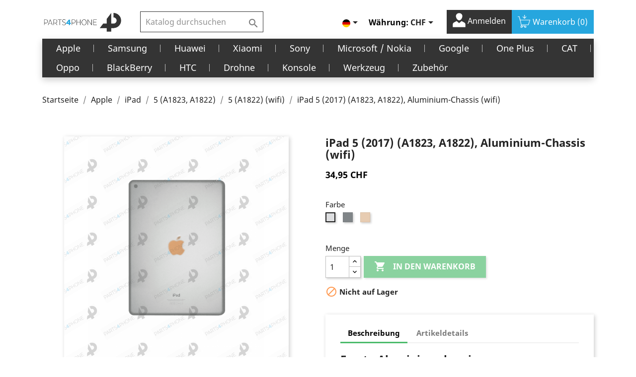

--- FILE ---
content_type: text/html; charset=utf-8
request_url: https://parts4phone.com/de/5-a1822-wifi/1183-ipad-5-2017-a1823-a1822-aluminium-chassis-wifi.html
body_size: 28298
content:
<!doctype html>
<html lang="de">

  <head>
    
      
  <meta charset="utf-8">


  <meta http-equiv="x-ua-compatible" content="ie=edge">



  <link rel="canonical" href="https://parts4phone.com/de/5-a1822-wifi/1183-ipad-5-2017-a1823-a1822-aluminium-chassis-wifi.html">

  <title>iPad 5 (2017) (A1823, A1822), Aluminium-Chassis (wifi)</title>
  <meta name="description" content="Aluminiumchassis als Ersatzteil für das iPad 5 2017 WiFi. Achtung, dieses Chassis ist nicht kompatibel mit der WiFi/Cellular-Version.">
  <meta name="keywords" content="">
      
                  <link rel="alternate" href="https://parts4phone.com/fr/5-a1822-wifi/1183-ipad-5-2017-a1823-a1822-chassis-aluminium-wifi.html" hreflang="fr">
                  <link rel="alternate" href="https://parts4phone.com/de/5-a1822-wifi/1183-ipad-5-2017-a1823-a1822-aluminium-chassis-wifi.html" hreflang="de">
                  <link rel="alternate" href="https://parts4phone.com/it/5-a1822-wifi/1183-ipad-5-2017-a1823-a1822-scocca-alluminio-wifi.html" hreflang="it">
        



  <meta name="viewport" content="width=device-width, initial-scale=1">



  <link rel="icon" type="image/vnd.microsoft.icon" href="/img/favicon.ico?1594070894">
  <link rel="shortcut icon" type="image/x-icon" href="/img/favicon.ico?1594070894">



    <link rel="stylesheet" href="https://parts4phone.com/themes/parts/assets/css/theme.css" type="text/css" media="all">
  <link rel="stylesheet" href="https://parts4phone.com/modules/ps_socialfollow/views/css/ps_socialfollow.css" type="text/css" media="all">
  <link rel="stylesheet" href="https://parts4phone.com/modules/paypal/views/css/paypal_fo.css" type="text/css" media="all">
  <link rel="stylesheet" href="https://parts4phone.com/modules/pm_advancedtopmenu/views/css/pm_advancedtopmenu_base.css" type="text/css" media="all">
  <link rel="stylesheet" href="https://parts4phone.com/modules/pm_advancedtopmenu/views/css/pm_advancedtopmenu_product.css" type="text/css" media="all">
  <link rel="stylesheet" href="https://parts4phone.com/modules/pm_advancedtopmenu/views/css/pm_advancedtopmenu_global-1.css" type="text/css" media="all">
  <link rel="stylesheet" href="https://parts4phone.com/modules/pm_advancedtopmenu/views/css/pm_advancedtopmenu_advanced-1.css" type="text/css" media="all">
  <link rel="stylesheet" href="https://parts4phone.com/modules/pm_advancedtopmenu/views/css/pm_advancedtopmenu-1.css" type="text/css" media="all">
  <link rel="stylesheet" href="https://parts4phone.com/modules/prestanotifypro/views/css/shadowbox/shadowbox.css" type="text/css" media="all">
  <link rel="stylesheet" href="https://parts4phone.com/modules/ecstock//views/css/front.css" type="text/css" media="all">
  <link rel="stylesheet" href="https://parts4phone.com/modules/eccrossselling/views/css/front.css" type="text/css" media="all">
  <link rel="stylesheet" href="https://parts4phone.com/js/jquery/ui/themes/base/minified/jquery-ui.min.css" type="text/css" media="all">
  <link rel="stylesheet" href="https://parts4phone.com/js/jquery/ui/themes/base/minified/jquery.ui.theme.min.css" type="text/css" media="all">
  <link rel="stylesheet" href="https://parts4phone.com/modules/ps_imageslider/css/homeslider.css" type="text/css" media="all">
  <link rel="stylesheet" href="https://parts4phone.com/themes/parts/assets/css/custom.css" type="text/css" media="all">




  
<!-- <script src="https://maxcdn.bootstrapcdn.com/bootstrap/3.4.1/js/bootstrap.min.js"></script> -->


  <script type="text/javascript">
        var prestashop = {"cart":{"products":[],"totals":{"total":{"type":"total","label":"Gesamt","amount":0,"value":"0,00\u00a0CHF"},"total_including_tax":{"type":"total","label":"Gesamt (inkl. MwSt.)","amount":0,"value":"0,00\u00a0CHF"},"total_excluding_tax":{"type":"total","label":"Gesamtpreis o. MwSt.","amount":0,"value":"0,00\u00a0CHF"}},"subtotals":{"products":{"type":"products","label":"Zwischensumme","amount":0,"value":"0,00\u00a0CHF"},"discounts":null,"shipping":{"type":"shipping","label":"Versand","amount":0,"value":"kostenlos"},"tax":{"type":"tax","label":"enthaltene MwSt.","amount":0,"value":"0,00\u00a0CHF"}},"products_count":0,"summary_string":"0 Artikel","vouchers":{"allowed":1,"added":[]},"discounts":[],"minimalPurchase":0,"minimalPurchaseRequired":""},"currency":{"name":"Schweizer Franken","iso_code":"CHF","iso_code_num":"756","sign":"CHF"},"customer":{"lastname":null,"firstname":null,"email":null,"birthday":null,"newsletter":null,"newsletter_date_add":null,"optin":null,"website":null,"company":null,"siret":null,"ape":null,"is_logged":false,"gender":{"type":null,"name":null},"addresses":[]},"language":{"name":"Deutsch (German)","iso_code":"de","locale":"de-DE","language_code":"de","is_rtl":"0","date_format_lite":"d.m.Y","date_format_full":"d.m.Y H:i:s","id":2},"page":{"title":"","canonical":null,"meta":{"title":"iPad 5 (2017) (A1823, A1822), Aluminium-Chassis (wifi)","description":"Aluminiumchassis als Ersatzteil f\u00fcr das iPad 5 2017 WiFi. Achtung, dieses Chassis ist nicht kompatibel mit der WiFi\/Cellular-Version.","keywords":"","robots":"index"},"page_name":"product","body_classes":{"lang-de":true,"lang-rtl":false,"country-CH":true,"currency-CHF":true,"layout-full-width":true,"page-product":true,"tax-display-enabled":true,"product-id-1183":true,"product-iPad 5 (2017) (A1823, A1822), Aluminium-Chassis (wifi)":true,"product-id-category-483":true,"product-id-manufacturer-0":true,"product-id-supplier-0":true,"product-available-for-order":true},"admin_notifications":[]},"shop":{"name":"Reborn Electronics SA","logo":"\/img\/parts4phone-logo-1594070505.jpg","stores_icon":"\/img\/logo_stores.png","favicon":"\/img\/favicon.ico"},"urls":{"base_url":"https:\/\/parts4phone.com\/","current_url":"https:\/\/parts4phone.com\/de\/5-a1822-wifi\/1183-ipad-5-2017-a1823-a1822-aluminium-chassis-wifi.html","shop_domain_url":"https:\/\/parts4phone.com","img_ps_url":"https:\/\/parts4phone.com\/img\/","img_cat_url":"https:\/\/parts4phone.com\/img\/c\/","img_lang_url":"https:\/\/parts4phone.com\/img\/l\/","img_prod_url":"https:\/\/parts4phone.com\/img\/p\/","img_manu_url":"https:\/\/parts4phone.com\/img\/m\/","img_sup_url":"https:\/\/parts4phone.com\/img\/su\/","img_ship_url":"https:\/\/parts4phone.com\/img\/s\/","img_store_url":"https:\/\/parts4phone.com\/img\/st\/","img_col_url":"https:\/\/parts4phone.com\/img\/co\/","img_url":"https:\/\/parts4phone.com\/themes\/parts\/assets\/img\/","css_url":"https:\/\/parts4phone.com\/themes\/parts\/assets\/css\/","js_url":"https:\/\/parts4phone.com\/themes\/parts\/assets\/js\/","pic_url":"https:\/\/parts4phone.com\/upload\/","pages":{"address":"https:\/\/parts4phone.com\/de\/adresse","addresses":"https:\/\/parts4phone.com\/de\/adressen","authentication":"https:\/\/parts4phone.com\/de\/anmeldung","cart":"https:\/\/parts4phone.com\/de\/warenkorb","category":"https:\/\/parts4phone.com\/de\/index.php?controller=category","cms":"https:\/\/parts4phone.com\/de\/index.php?controller=cms","contact":"https:\/\/parts4phone.com\/de\/kontakt","discount":"https:\/\/parts4phone.com\/de\/Rabatt","guest_tracking":"https:\/\/parts4phone.com\/de\/auftragsverfolgung-gast","history":"https:\/\/parts4phone.com\/de\/bestellungsverlauf","identity":"https:\/\/parts4phone.com\/de\/profil","index":"https:\/\/parts4phone.com\/de\/","my_account":"https:\/\/parts4phone.com\/de\/mein-Konto","order_confirmation":"https:\/\/parts4phone.com\/de\/bestellbestatigung","order_detail":"https:\/\/parts4phone.com\/de\/index.php?controller=order-detail","order_follow":"https:\/\/parts4phone.com\/de\/bestellverfolgung","order":"https:\/\/parts4phone.com\/de\/Bestellung","order_return":"https:\/\/parts4phone.com\/de\/index.php?controller=order-return","order_slip":"https:\/\/parts4phone.com\/de\/bestellschein","pagenotfound":"https:\/\/parts4phone.com\/de\/seite-nicht-gefunden","password":"https:\/\/parts4phone.com\/de\/passwort-zuruecksetzen","pdf_invoice":"https:\/\/parts4phone.com\/de\/index.php?controller=pdf-invoice","pdf_order_return":"https:\/\/parts4phone.com\/de\/index.php?controller=pdf-order-return","pdf_order_slip":"https:\/\/parts4phone.com\/de\/index.php?controller=pdf-order-slip","prices_drop":"https:\/\/parts4phone.com\/de\/angebote","product":"https:\/\/parts4phone.com\/de\/index.php?controller=product","search":"https:\/\/parts4phone.com\/de\/suche","sitemap":"https:\/\/parts4phone.com\/de\/Sitemap","stores":"https:\/\/parts4phone.com\/de\/shops","supplier":"https:\/\/parts4phone.com\/de\/lieferant","register":"https:\/\/parts4phone.com\/de\/anmeldung?create_account=1","order_login":"https:\/\/parts4phone.com\/de\/Bestellung?login=1"},"alternative_langs":{"fr":"https:\/\/parts4phone.com\/fr\/5-a1822-wifi\/1183-ipad-5-2017-a1823-a1822-chassis-aluminium-wifi.html","de":"https:\/\/parts4phone.com\/de\/5-a1822-wifi\/1183-ipad-5-2017-a1823-a1822-aluminium-chassis-wifi.html","it":"https:\/\/parts4phone.com\/it\/5-a1822-wifi\/1183-ipad-5-2017-a1823-a1822-scocca-alluminio-wifi.html"},"theme_assets":"\/themes\/parts\/assets\/","actions":{"logout":"https:\/\/parts4phone.com\/de\/?mylogout="},"no_picture_image":{"bySize":{"small_default":{"url":"https:\/\/parts4phone.com\/img\/p\/de-default-small_default.jpg","width":98,"height":98},"cart_default":{"url":"https:\/\/parts4phone.com\/img\/p\/de-default-cart_default.jpg","width":125,"height":125},"home_default":{"url":"https:\/\/parts4phone.com\/img\/p\/de-default-home_default.jpg","width":250,"height":250},"medium_default":{"url":"https:\/\/parts4phone.com\/img\/p\/de-default-medium_default.jpg","width":452,"height":452},"large_default":{"url":"https:\/\/parts4phone.com\/img\/p\/de-default-large_default.jpg","width":800,"height":800}},"small":{"url":"https:\/\/parts4phone.com\/img\/p\/de-default-small_default.jpg","width":98,"height":98},"medium":{"url":"https:\/\/parts4phone.com\/img\/p\/de-default-home_default.jpg","width":250,"height":250},"large":{"url":"https:\/\/parts4phone.com\/img\/p\/de-default-large_default.jpg","width":800,"height":800},"legend":""}},"configuration":{"display_taxes_label":true,"display_prices_tax_incl":true,"is_catalog":false,"show_prices":true,"opt_in":{"partner":false},"quantity_discount":{"type":"price","label":"Preis"},"voucher_enabled":1,"return_enabled":0},"field_required":[],"breadcrumb":{"links":[{"title":"Startseite","url":"https:\/\/parts4phone.com\/de\/"},{"title":"Apple","url":"https:\/\/parts4phone.com\/de\/apple-420"},{"title":"iPad","url":"https:\/\/parts4phone.com\/de\/ipad-446"},{"title":"5 (A1823, A1822)","url":"https:\/\/parts4phone.com\/de\/5-a1823-a1822-481"},{"title":"5 (A1822) (wifi)","url":"https:\/\/parts4phone.com\/de\/5-a1822-wifi-483"},{"title":"iPad 5 (2017) (A1823, A1822), Aluminium-Chassis (wifi)","url":"https:\/\/parts4phone.com\/de\/5-a1822-wifi\/1183-ipad-5-2017-a1823-a1822-aluminium-chassis-wifi.html"}],"count":6},"link":{"protocol_link":"https:\/\/","protocol_content":"https:\/\/"},"time":1769598171,"static_token":"47e78209ba6631663f3982f2f086b834","token":"2f6ec960dc558cfebf8992006e66ab9f"};
        var psemailsubscription_subscription = "https:\/\/parts4phone.com\/de\/module\/ps_emailsubscription\/subscription";
      </script>



<script async src="https://www.googletagmanager.com/gtag/js?id=AW-776387810"></script>
<script>
  window.dataLayer = window.dataLayer || [];
  function gtag(){dataLayer.push(arguments);}
  gtag('js', new Date());

  gtag('config', 'AW-776387810');
</script>


<script>
  gtag('event', 'conversion', {
      'send_to': 'AW-776387810/4YcBCJDC1sgBEOL5mvIC',
      'value': 1.0,
      'currency': 'CHF',
      'transaction_id': ''
  });
</script>



  	<!-- MODULE PM_AdvancedTopMenu || Presta-Module.com -->
<!--[if lt IE 8]>
<script type="text/javascript" src="https://parts4phone.com/modules/pm_advancedtopmenu/js/pm_advancedtopmenuiefix.js"></script>
<![endif]-->
<script type="text/javascript">
		var adtm_isToggleMode = false;
		var adtm_menuHamburgerSelector = "#menu-icon, .menu-icon";
</script>
<!-- /MODULE PM_AdvancedTopMenu || Presta-Module.com -->
<!-- Facebook Product Ad Module by BusinessTech - Start Facebook Pixel Code -->
	
	<script>
		!function(f,b,e,v,n,t,s){if(f.fbq)return;n=f.fbq=function(){n.callMethod?
			n.callMethod.apply(n,arguments):n.queue.push(arguments)};if(!f._fbq)f._fbq=n;
			n.push=n;n.loaded=!0;n.version='2.0';n.queue=[];t=b.createElement(e);t.async=!0;
			t.src=v;s=b.getElementsByTagName(e)[0];s.parentNode.insertBefore(t,s)
		}(window, document,'script','https://connect.facebook.net/en_US/fbevents.js');

					fbq('consent', 'grant');
				fbq('init', '1140948279696082');
		fbq('track', 'PageView');

		
				
		fbq('track', 'ViewContent', {
			
							content_type : 'product',
							content_ids : ['DE1183'],
							currency : 'CHF',
							content_name : 'iPad 5 (2017) (A1823, A1822), Aluminium-Chassis (wifi)',
							content_category : '5 (A1822) (wifi)'						
		});
		
				


		
					
	</script>
	<noscript><img height="1" width="1" style="display:none" src="https://www.facebook.com/tr?id=1140948279696082&ev=PageView&noscript=1"/></noscript>
	

	<!-- manage the click event on the wishlist and the add to cart -->
	<!-- Facebook Product Ad Module by BusinessTech - End Facebook Pixel Code -->
  <!-- START OF DOOFINDER SCRIPT -->
  <script type="text/javascript" defer="" src="https://eu1-search.doofinder.com/5/script/b80bccd97f16efa364a5f4cc23c92942.js"></script>
  <!-- END OF DOOFINDER SCRIPT -->
  <!-- TO REGISTER CLICKS -->
<script>
  var dfProductLinks = [];
  var dfLinks = Object.keys(dfProductLinks);
  var doofinderAppendAfterBanner = "none";
  var doofinderQuerySelector = "#search_query_top";
</script>  
  <!-- END OF TO REGISTER CLICKS -->





    
  <meta property="og:type" content="product">
  <meta property="og:url" content="https://parts4phone.com/de/5-a1822-wifi/1183-ipad-5-2017-a1823-a1822-aluminium-chassis-wifi.html">
  <meta property="og:title" content="iPad 5 (2017) (A1823, A1822), Aluminium-Chassis (wifi)">
  <meta property="og:site_name" content="Reborn Electronics SA">
  <meta property="og:description" content="Aluminiumchassis als Ersatzteil für das iPad 5 2017 WiFi. Achtung, dieses Chassis ist nicht kompatibel mit der WiFi/Cellular-Version.">
  <meta property="og:image" content="https://parts4phone.com/1557-large_default/ipad-5-2017-a1823-a1822-aluminium-chassis-wifi.jpg">
      <meta property="product:pretax_price:amount" content="32.451253">
    <meta property="product:pretax_price:currency" content="CHF">
    <meta property="product:price:amount" content="34.95">
    <meta property="product:price:currency" content="CHF">
    
  </head>

  <body id="product" class="lang-de country-ch currency-chf layout-full-width page-product tax-display-enabled product-id-1183 product-ipad-5-2017-a1823-a1822-aluminium-chassis-wifi- product-id-category-483 product-id-manufacturer-0 product-id-supplier-0 product-available-for-order">

    <!--Start of Tawk.to Script-->
    <script type="text/javascript">
    var Tawk_API=Tawk_API||{}, Tawk_LoadStart=new Date();
    (function(){
    var s1=document.createElement("script"),s0=document.getElementsByTagName("script")[0];
    s1.async=true;
    s1.src='https://embed.tawk.to/5ec2b4168ee2956d73a24879/default';
    s1.charset='UTF-8';
    s1.setAttribute('crossorigin','*');
    s0.parentNode.insertBefore(s1,s0);
    })();
    </script>
    <!--End of Tawk.to Script-->

    <!-- 
      <a class="banner" href="https://parts4phone.com/de/" title="">
      <img src="https://parts4phone.com/modules/ps_banner/img/ebbad2713e5455d01f2aae72de065e11.jpg" alt="" title="" class="img-fluid">
  </a>

     -->

    <main>
      
              

      <header id="header">
        
          

  <div class="header-top">
    <div class="container">
       <div class="row" id="row_header">
        <div class="col-lg-2 col-md-2 hidden-sm-down" id="_desktop_logo">
                            <a href="https://parts4phone.com/">
                  <img class="logo img-responsive" src="/img/parts4phone-logo-1594070505.jpg" alt="Reborn Electronics SA">
                </a>
                    </div>

        <div class="col-lg-3 col-md-10 col-sm-12 position-static">
          

<div class="menu js-top-menu position-static hidden-sm-down" id="_desktop_top_menu">
    
    
    <div class="clearfix"></div>
</div>
<!-- Block search module TOP -->
<div id="search_widget" class="search-widget" data-search-controller-url="//parts4phone.com/de/suche">
	<form method="get" action="//parts4phone.com/de/suche">
		<input type="hidden" name="controller" value="search">
		<input type="text" name="s" value="" placeholder="Katalog durchsuchen" aria-label="Suche">
		<button type="submit">
			<i class="material-icons search">&#xE8B6;</i>
      <span class="hidden-xl-down">Suche</span>
		</button>
	</form>
</div>
<!-- /Block search module TOP -->
<img src="https://parts4phone.com/de/module/postfinancecheckout/cron?security_token=0e4a911f-21ed-473d-98b9-2af7558f2218" style="display:none" />
          <div class="clearfix"></div>
        </div>
        <div class="col-lg-7 col-md-12">
           
            <nav class="header-nav">
              <div class="">
                <div class="row">
                  <div class="hidden-sm-down">
                    <div class="col-md-5 col-xs-12">
                      
                    </div>
                    <div class="col-md-7 right-nav">
                        <div id="_desktop_language_selector">
  <div class="language-selector-wrapper">
    <span id="language-selector-label" class="hidden-md-up">Sprache:</span>
    <div class="language-selector dropdown js-dropdown">
      <button data-toggle="dropdown" class="hidden-sm-down btn-unstyle" aria-haspopup="true" aria-expanded="false" aria-label="Dropdown Sprachen">
        <span class="expand-more"><img src="/img/l/2.jpg" alt="de" width="16" height="11" /></span>
        <i class="material-icons expand-more">&#xE5C5;</i>
      </button>
      <ul class="dropdown-menu hidden-sm-down" aria-labelledby="language-selector-label">
        
        
          <li >
            <a href="https://parts4phone.com/fr/5-a1822-wifi/1183-ipad-5-2017-a1823-a1822-chassis-aluminium-wifi.html" class="dropdown-item" data-iso-code="fr" style="padding-left: 0;"><img src="/img/l/1.jpg" alt="fr" width="16" height="11" /></a>
          </li>
        
          <li  class="current" >
            <a href="https://parts4phone.com/de/5-a1822-wifi/1183-ipad-5-2017-a1823-a1822-aluminium-chassis-wifi.html" class="dropdown-item" data-iso-code="de" style="padding-left: 0;"><img src="/img/l/2.jpg" alt="de" width="16" height="11" /></a>
          </li>
        
          <li >
            <a href="https://parts4phone.com/it/5-a1822-wifi/1183-ipad-5-2017-a1823-a1822-scocca-alluminio-wifi.html" class="dropdown-item" data-iso-code="it" style="padding-left: 0;"><img src="/img/l/3.jpg" alt="it" width="16" height="11" /></a>
          </li>
        
      </ul>
      <select class="link hidden-md-up" aria-labelledby="language-selector-label">
                  <option value="https://parts4phone.com/fr/5-a1822-wifi/1183-ipad-5-2017-a1823-a1822-chassis-aluminium-wifi.html" data-iso-code="fr">
            Français
          </option>
                  <option value="https://parts4phone.com/de/5-a1822-wifi/1183-ipad-5-2017-a1823-a1822-aluminium-chassis-wifi.html" selected="selected" data-iso-code="de">
            Deutsch
          </option>
                  <option value="https://parts4phone.com/it/5-a1822-wifi/1183-ipad-5-2017-a1823-a1822-scocca-alluminio-wifi.html" data-iso-code="it">
            Italiano
          </option>
              </select>
    </div>
  </div>
</div>
<div id="_desktop_currency_selector">
  <div class="currency-selector dropdown js-dropdown">
    <span id="currency-selector-label">Währung:</span>
    <button data-target="#" data-toggle="dropdown" class="hidden-sm-down btn-unstyle" aria-haspopup="true" aria-expanded="false" aria-label="Währungsschalter">
      <span class="expand-more _gray-darker">CHF</span>
      <i class="material-icons expand-more">&#xE5C5;</i>
    </button>
    <ul class="dropdown-menu hidden-sm-down" aria-labelledby="currency-selector-label">
              <li  class="current" >
          <a title="Schweizer Franken" rel="nofollow" href="https://parts4phone.com/de/5-a1822-wifi/1183-ipad-5-2017-a1823-a1822-aluminium-chassis-wifi.html?SubmitCurrency=1&amp;id_currency=1" class="dropdown-item">CHF</a>
        </li>
              <li >
          <a title="Euro" rel="nofollow" href="https://parts4phone.com/de/5-a1822-wifi/1183-ipad-5-2017-a1823-a1822-aluminium-chassis-wifi.html?SubmitCurrency=1&amp;id_currency=2" class="dropdown-item">€</a>
        </li>
          </ul>
    <select class="link hidden-md-up" aria-labelledby="currency-selector-label">
              <option value="https://parts4phone.com/de/5-a1822-wifi/1183-ipad-5-2017-a1823-a1822-aluminium-chassis-wifi.html?SubmitCurrency=1&amp;id_currency=1" selected="selected">CHF CHF</option>
              <option value="https://parts4phone.com/de/5-a1822-wifi/1183-ipad-5-2017-a1823-a1822-aluminium-chassis-wifi.html?SubmitCurrency=1&amp;id_currency=2">EUR €</option>
          </select>
  </div>
</div>
<div id="_desktop_user_info">
  <div class="user-info">
          <a
        href="https://parts4phone.com/de/mein-Konto"
        title="Anmelden zu Ihrem Kundenbereich"
        rel="nofollow"
      >
      <img src="https://parts4phone.com/themes/parts/assets/img/user-1.png" alt="" style="width: 26px;margin-top: -6px;filter: brightness(0) invert(1);">
        <!-- <i class="material-icons">&#xE7FF;</i> -->
        <span class="hidden-sm-down">Anmelden</span>
      </a>
      </div>
</div>
<div id="_desktop_cart">
  <div class="blockcart cart-preview inactive" data-refresh-url="//parts4phone.com/de/module/ps_shoppingcart/ajax">
    <div class="header">
             <!--  <i class="material-icons shopping-cart">shopping_cart</i> -->
       <img src="https://parts4phone.com/themes/parts/assets/img/caddie-shopping-streamline-512-removebg-preview.png" alt="" style="width: 26px;margin-top: -6px;filter: brightness(0) invert(1);">
        <span class="hidden-sm-down">Warenkorb</span>
        <span class="cart-products-count">(0)</span>
          </div>
  </div>
</div>

                    </div>
                  </div>
                  <div class="hidden-md-up text-sm-center mobile">
                    <div class="float-xs-left" id="menu-icon">
                      <i class="material-icons d-inline">&#xE5D2;</i>
                    </div>
                    <div class="float-xs-right" id="_mobile_cart"></div>
                    <div class="float-xs-right" id="_mobile_user_info"></div>
                    <div class="top-logo" id="_mobile_logo"></div>
                    <div class="clearfix"></div>
                  </div>
                </div>
              </div>
            </nav>
          
        </div>

        <div class="col-lg-3 col-md-10 col-sm-12 position-static" id="mobile_show_search">
          

<div class="menu js-top-menu position-static hidden-sm-down" id="_desktop_top_menu">
    
    
    <div class="clearfix"></div>
</div>
<!-- Block search module TOP -->
<div id="search_widget" class="search-widget" data-search-controller-url="//parts4phone.com/de/suche">
	<form method="get" action="//parts4phone.com/de/suche">
		<input type="hidden" name="controller" value="search">
		<input type="text" name="s" value="" placeholder="Katalog durchsuchen" aria-label="Suche">
		<button type="submit">
			<i class="material-icons search">&#xE8B6;</i>
      <span class="hidden-xl-down">Suche</span>
		</button>
	</form>
</div>
<!-- /Block search module TOP -->
<img src="https://parts4phone.com/de/module/postfinancecheckout/cron?security_token=0e4a911f-21ed-473d-98b9-2af7558f2218" style="display:none" />
          <div class="clearfix"></div>
        </div>

     
      </div>
      <div id="mobile_top_menu_wrapper" class="row hidden-md-up" style="display:none;">
        <div class="js-top-menu mobile" id="_mobile_top_menu"></div>
        <div class="js-top-menu-bottom">
          <div id="_mobile_currency_selector"></div>
          <div id="_mobile_language_selector"></div>
          <div id="_mobile_contact_link"></div>
        </div>
      </div>
    </div>
  </div>
  <!-- MODULE PM_AdvancedTopMenu || Presta-Module.com -->
<div id="_desktop_top_menu" class="adtm_menu_container container">
	<div id="adtm_menu" data-open-method="1">
		<div id="adtm_menu_inner" class="clearfix advtm_open_on_hover">
			<ul id="menu">
								<li class="li-niveau1 advtm_menu_toggle">
					<a class="a-niveau1 adtm_toggle_menu_button"><span class="advtm_menu_span adtm_toggle_menu_button_text">Menu</span></a>
				</li>
																		
																																																								<li class="li-niveau1 advtm_menu_1 sub">
													<a href="https://parts4phone.com/de/apple-420" title="Apple"  class=" a-niveau1"  data-type="category" data-id="420"><span class="advtm_menu_span advtm_menu_span_1">Apple</span><!--[if gte IE 7]><!--></a>																	<!--<![endif]--><!--[if lte IE 6]><table><tr><td><![endif]-->
					<div class="adtm_sub">
													<table class="columnWrapTable">
							<tr>
																							
																<td class="adtm_column_wrap_td advtm_column_wrap_td_1">
									<div class="adtm_column_wrap advtm_column_wrap_1">
																			<div class="adtm_column_wrap_sizer">&nbsp;</div>
																																																												<div class="adtm_column adtm_column_1">
																																		<span class="column_wrap_title">
																									<a href="https://parts4phone.com/de/iphone-421" title="iPhone"  class=""  data-type="category" data-id="421">iPhone</a>																							</span>
																																															<ul class="adtm_elements adtm_elements_1">
																																																																			<li class="">
																															<a href="https://parts4phone.com/de/12-pro-max-a2411-639" title="12 Pro Max (A2411)"  class=""  data-type="category" data-id="639">12 Pro Max (A2411)</a>																											</li>
																																																																																	<li class="">
																															<a href="https://parts4phone.com/de/12-pro-a2407-638" title="12 Pro (A2407)"  class=""  data-type="category" data-id="638">12 Pro (A2407)</a>																											</li>
																																																																																	<li class="">
																															<a href="https://parts4phone.com/de/12-mini-a2403-640" title="12 mini (A2403)"  class=""  data-type="category" data-id="640">12 mini (A2403)</a>																											</li>
																																																																																	<li class="">
																															<a href="https://parts4phone.com/de/12-a2399-637" title="12 (A2399)"  class=""  data-type="category" data-id="637">12 (A2399)</a>																											</li>
																																																																																	<li class="">
																															<a href="https://parts4phone.com/de/se-2020-a2296-610" title="SE 2020 (A2296)"  class=""  data-type="category" data-id="610">SE 2020 (A2296)</a>																											</li>
																																																																																	<li class="">
																															<a href="https://parts4phone.com/de/11-pro-max-a2218-424" title="11 Pro Max (A2218)"  class=""  data-type="category" data-id="424">11 Pro Max (A2218)</a>																											</li>
																																																																																	<li class="">
																															<a href="https://parts4phone.com/de/11-pro-a2215-423" title="11 Pro (A2215)"  class=""  data-type="category" data-id="423">11 Pro (A2215)</a>																											</li>
																																																																																	<li class="">
																															<a href="https://parts4phone.com/de/11-a2221-422" title="11 (A2221)"  class=""  data-type="category" data-id="422">11 (A2221)</a>																											</li>
																																																																																	<li class="">
																															<a href="https://parts4phone.com/de/xs-max-a2101-426" title="XS Max (A2101)"  class=""  data-type="category" data-id="426">XS Max (A2101)</a>																											</li>
																																																																																	<li class="">
																															<a href="https://parts4phone.com/de/xs-a2097-425" title="XS (A2097)"  class=""  data-type="category" data-id="425">XS (A2097)</a>																											</li>
																																																																																	<li class="">
																															<a href="https://parts4phone.com/de/xr-a2105-427" title="XR (A2105)"  class=""  data-type="category" data-id="427">XR (A2105)</a>																											</li>
																																																																																	<li class="">
																															<a href="https://parts4phone.com/de/x-a1901-428" title="X (A1901)"  class=""  data-type="category" data-id="428">X (A1901)</a>																											</li>
																																																																																	<li class="">
																															<a href="https://parts4phone.com/de/8-plus-a1897-429" title="8 Plus (A1897)"  class=""  data-type="category" data-id="429">8 Plus (A1897)</a>																											</li>
																																																																																	<li class="">
																															<a href="https://parts4phone.com/de/8-a1905-430" title="8 (A1905)"  class=""  data-type="category" data-id="430">8 (A1905)</a>																											</li>
																																																																																	<li class="">
																															<a href="https://parts4phone.com/de/7-plus-a1784-431" title="7 Plus (A1784)"  class=""  data-type="category" data-id="431">7 Plus (A1784)</a>																											</li>
																																																																																	<li class="">
																															<a href="https://parts4phone.com/de/7-a1778-432" title="7 (A1778)"  class=""  data-type="category" data-id="432">7 (A1778)</a>																											</li>
																																																																																	<li class="">
																															<a href="https://parts4phone.com/de/6s-plus-a1687-433" title="6s Plus (A1687)"  class=""  data-type="category" data-id="433">6s Plus (A1687)</a>																											</li>
																																																																																	<li class="">
																															<a href="https://parts4phone.com/de/6s-a1688-434" title="6s (A1688)"  class=""  data-type="category" data-id="434">6s (A1688)</a>																											</li>
																																																																																	<li class="">
																															<a href="https://parts4phone.com/de/6-plus-a1522-435" title="6 Plus (A1522)"  class=""  data-type="category" data-id="435">6 Plus (A1522)</a>																											</li>
																																																																																	<li class="">
																															<a href="https://parts4phone.com/de/6-a1549-436" title="6 (A1549)"  class=""  data-type="category" data-id="436">6 (A1549)</a>																											</li>
																																																																																	<li class="">
																															<a href="https://parts4phone.com/de/se-a1723-4-437" title="SE (A1723-4)"  class=""  data-type="category" data-id="437">SE (A1723-4)</a>																											</li>
																																																																																	<li class="">
																															<a href="https://parts4phone.com/de/5s-a1457-438" title="5s (A1457)"  class=""  data-type="category" data-id="438">5s (A1457)</a>																											</li>
																																																																																	<li class="">
																															<a href="https://parts4phone.com/de/5c-a1507-439" title="5c (A1507)"  class=""  data-type="category" data-id="439">5c (A1507)</a>																											</li>
																																																																																	<li class="">
																															<a href="https://parts4phone.com/de/5-a1438-440" title="5 (A1438)"  class=""  data-type="category" data-id="440">5 (A1438)</a>																											</li>
																																																																																	<li class="">
																															<a href="https://parts4phone.com/de/4s-a1387-441" title="4s (A1387)"  class=""  data-type="category" data-id="441">4s (A1387)</a>																											</li>
																																																																																	<li class="">
																															<a href="https://parts4phone.com/de/4-a1332-442" title="4 (A1332)"  class=""  data-type="category" data-id="442">4 (A1332)</a>																											</li>
																																																																																	<li class="">
																															<a href="https://parts4phone.com/de/3gs-a1303-443" title="3Gs (A1303)"  class=""  data-type="category" data-id="443">3Gs (A1303)</a>																											</li>
																																																																																	<li class="">
																															<a href="https://parts4phone.com/de/3g-a1241-444" title="3G (A1241)"  class=""  data-type="category" data-id="444">3G (A1241)</a>																											</li>
																																						</ul>
																																	</div>
																																																</div>
								</td>
																															
																<td class="adtm_column_wrap_td advtm_column_wrap_td_2">
									<div class="adtm_column_wrap advtm_column_wrap_2">
																			<div class="adtm_column_wrap_sizer">&nbsp;</div>
																																																												<div class="adtm_column adtm_column_2">
																																		<span class="column_wrap_title">
																									<a href="https://parts4phone.com/de/ipad-446" title="iPad"  class=""  data-type="category" data-id="446">iPad</a>																							</span>
																																															<ul class="adtm_elements adtm_elements_2">
																																																																			<li class="">
																															<a href="https://parts4phone.com/de/pro-129-4rd-gen-a2229-a2069-a2232-657" title="Pro (12.9) - (4rd Gen) (A2229, A2069, A2232)"  class=""  data-type="category" data-id="657">Pro (12.9) - (4rd Gen) (A2229, A2069, A2232)</a>																											</li>
																																																																																	<li class="">
																															<a href="https://parts4phone.com/de/pro-3eme-gen-129-a2014-a1895-a1876-453" title="Pro 3&egrave;me gen. 12.9&quot; (A2014, A1895, A1876)"  class=""  data-type="category" data-id="453">Pro 3&egrave;me gen. 12.9&quot; (A2014, A1895, A1876)</a>																											</li>
																																																																																	<li class="">
																															<a href="https://parts4phone.com/de/pro-2eme-gen-129-a1671-a1670-462" title="Pro 2&egrave;me gen. 12.9&quot; (A1671, A1670)"  class=""  data-type="category" data-id="462">Pro 2&egrave;me gen. 12.9&quot; (A1671, A1670)</a>																											</li>
																																																																																	<li class="">
																															<a href="https://parts4phone.com/de/pro-129-a1652-a1584-465" title="Pro 12.9&quot; (A1652, A1584)"  class=""  data-type="category" data-id="465">Pro 12.9&quot; (A1652, A1584)</a>																											</li>
																																																																																	<li class="">
																															<a href="https://parts4phone.com/de/pro-11-2e-generation-2020-a2228-a2068-a2230-658" title="Pro 11'' (2e g&eacute;n&eacute;ration) 2020 (A2228, A2068, A2230)"  class=""  data-type="category" data-id="658">Pro 11'' (2e g&eacute;n&eacute;ration) 2020 (A2228, A2068, A2230)</a>																											</li>
																																																																																	<li class="">
																															<a href="https://parts4phone.com/de/pro-11-a2013-a1934-a1980-456" title="Pro 11&quot; (A2013, A1934, A1980)"  class=""  data-type="category" data-id="456">Pro 11&quot; (A2013, A1934, A1980)</a>																											</li>
																																																																																	<li class="">
																															<a href="https://parts4phone.com/de/pro-105-a1709-a1701-468" title="Pro 10.5&quot; (A1709, A1701)"  class=""  data-type="category" data-id="468">Pro 10.5&quot; (A1709, A1701)</a>																											</li>
																																																																																	<li class="">
																															<a href="https://parts4phone.com/de/pro-97-a1674-a1675-a1673-471" title="Pro 9.7&quot; (A1674, A1675, A1673)"  class=""  data-type="category" data-id="471">Pro 9.7&quot; (A1674, A1675, A1673)</a>																											</li>
																																																																																	<li class="">
																															<a href="https://parts4phone.com/de/air-3-a2123-a2152-450" title="Air 3 (A2123, A2152)"  class=""  data-type="category" data-id="450">Air 3 (A2123, A2152)</a>																											</li>
																																																																																	<li class="">
																															<a href="https://parts4phone.com/de/air-2-a1567-a1566-474" title="Air 2 (A1567, A1566)"  class=""  data-type="category" data-id="474">Air 2 (A1567, A1566)</a>																											</li>
																																																																																	<li class="">
																															<a href="https://parts4phone.com/de/air-1-a1475-a1476-a1474-477" title="Air 1 (A1475, A1476, A1474)"  class=""  data-type="category" data-id="477">Air 1 (A1475, A1476, A1474)</a>																											</li>
																																																																																	<li class="">
																															<a href="https://parts4phone.com/de/8-a2270-a2428-a2429-a2430-659" title="8 (A2270, A2428, A2429, A2430)"  class=""  data-type="category" data-id="659">8 (A2270, A2428, A2429, A2430)</a>																											</li>
																																																																																	<li class="">
																															<a href="https://parts4phone.com/de/7-a2197-a2200-a2198-613" title="7 (A2197, A2200, A2198)"  class=""  data-type="category" data-id="613">7 (A2197, A2200, A2198)</a>																											</li>
																																																																																	<li class="">
																															<a href="https://parts4phone.com/de/6-a1954-a1893-459" title="6 (A1954, A1893)"  class=""  data-type="category" data-id="459">6 (A1954, A1893)</a>																											</li>
																																																																																	<li class="">
																															<a href="https://parts4phone.com/de/5-a1823-a1822-481" title="5 (A1823, A1822)"  class=""  data-type="category" data-id="481">5 (A1823, A1822)</a>																											</li>
																																																																																	<li class="">
																															<a href="https://parts4phone.com/de/4-a1459-a1458-484" title="4 (A1459, A1458)"  class=""  data-type="category" data-id="484">4 (A1459, A1458)</a>																											</li>
																																																																																	<li class="">
																															<a href="https://parts4phone.com/de/3-a1430-a1403-a1416-487" title="3 (A1430, A1403, A1416)"  class=""  data-type="category" data-id="487">3 (A1430, A1403, A1416)</a>																											</li>
																																																																																	<li class="">
																															<a href="https://parts4phone.com/de/2-a1395-a1396-490" title="2 (A1395, A1396)"  class=""  data-type="category" data-id="490">2 (A1395, A1396)</a>																											</li>
																																																																																	<li class="">
																															<a href="https://parts4phone.com/de/1-a1219-a1337-493" title="1 (A1219, A1337)"  class=""  data-type="category" data-id="493">1 (A1219, A1337)</a>																											</li>
																																																																																	<li class="">
																															<a href="https://parts4phone.com/de/mini-5-a2124-a2126-a2133-447" title="Mini 5 (A2124, A2126, A2133)"  class=""  data-type="category" data-id="447">Mini 5 (A2124, A2126, A2133)</a>																											</li>
																																																																																	<li class="">
																															<a href="https://parts4phone.com/de/mini-4-a1550-a1538-496" title="Mini 4 (A1550, A1538)"  class=""  data-type="category" data-id="496">Mini 4 (A1550, A1538)</a>																											</li>
																																																																																	<li class="">
																															<a href="https://parts4phone.com/de/mini-3-a1600-a1599-499" title="Mini 3 (A1600, A1599)"  class=""  data-type="category" data-id="499">Mini 3 (A1600, A1599)</a>																											</li>
																																																																																	<li class="">
																															<a href="https://parts4phone.com/de/mini-2-a1490-a1491-a1489-502" title="Mini 2 (A1490, A1491, A1489)"  class=""  data-type="category" data-id="502">Mini 2 (A1490, A1491, A1489)</a>																											</li>
																																																																																	<li class="">
																															<a href="https://parts4phone.com/de/mini-1-a1454-a1455-a1432-505" title="Mini 1 (A1454, A1455, A1432)"  class=""  data-type="category" data-id="505">Mini 1 (A1454, A1455, A1432)</a>																											</li>
																																						</ul>
																																	</div>
																																																</div>
								</td>
																															
																<td class="adtm_column_wrap_td advtm_column_wrap_td_3">
									<div class="adtm_column_wrap advtm_column_wrap_3">
																			<div class="adtm_column_wrap_sizer">&nbsp;</div>
																																																												<div class="adtm_column adtm_column_3">
																																		<span class="column_wrap_title">
																									<a href="https://parts4phone.com/de/ipod-508" title="iPod"  class=""  data-type="category" data-id="508">iPod</a>																							</span>
																																															<ul class="adtm_elements adtm_elements_3">
																																																																			<li class="">
																															<a href="https://parts4phone.com/de/touch-2-a1288-620" title="Touch 2 (A1288)"  class=""  data-type="category" data-id="620">Touch 2 (A1288)</a>																											</li>
																																																																																	<li class="">
																															<a href="https://parts4phone.com/de/touch-3-a1318-621" title="Touch 3 (A1318)"  class=""  data-type="category" data-id="621">Touch 3 (A1318)</a>																											</li>
																																																																																	<li class="">
																															<a href="https://parts4phone.com/de/touch-4-a1367-622" title="Touch 4 (A1367)"  class=""  data-type="category" data-id="622">Touch 4 (A1367)</a>																											</li>
																																																																																	<li class="">
																															<a href="https://parts4phone.com/de/touch-5-a1509-623" title="Touch 5 (A1509)"  class=""  data-type="category" data-id="623">Touch 5 (A1509)</a>																											</li>
																																																																																	<li class="">
																															<a href="https://parts4phone.com/de/touch-6-a1574-624" title="Touch 6 (A1574)"  class=""  data-type="category" data-id="624">Touch 6 (A1574)</a>																											</li>
																																																																																	<li class="">
																															<a href="https://parts4phone.com/de/touch-7-a2178-628" title="Touch 7 (A2178)"  class=""  data-type="category" data-id="628">Touch 7 (A2178)</a>																											</li>
																																																																																	<li class="">
																															<a href="https://parts4phone.com/de/classic-1ere-generation-m8541-631" title="Classic 1&egrave;re G&eacute;n&eacute;ration (M8541)"  class=""  data-type="category" data-id="631">Classic 1&egrave;re G&eacute;n&eacute;ration (M8541)</a>																											</li>
																																																																																	<li class="">
																															<a href="https://parts4phone.com/de/classic-2eme-generation-a1019-632" title="Classic 2&egrave;me G&eacute;n&eacute;ration (A1019)"  class=""  data-type="category" data-id="632">Classic 2&egrave;me G&eacute;n&eacute;ration (A1019)</a>																											</li>
																																																																																	<li class="">
																															<a href="https://parts4phone.com/de/classic-3eme-generation-a1040-633" title="Classic 3&egrave;me G&eacute;n&eacute;ration (A1040)"  class=""  data-type="category" data-id="633">Classic 3&egrave;me G&eacute;n&eacute;ration (A1040)</a>																											</li>
																																																																																	<li class="">
																															<a href="https://parts4phone.com/de/classic-4eme-generation-a1059-634" title="Classic 4&egrave;me G&eacute;n&eacute;ration (A1059)"  class=""  data-type="category" data-id="634">Classic 4&egrave;me G&eacute;n&eacute;ration (A1059)</a>																											</li>
																																																																																	<li class="">
																															<a href="https://parts4phone.com/de/classic-5eme-generation-a1238-635" title="Classic 5&egrave;me G&eacute;n&eacute;ration (A1238)"  class=""  data-type="category" data-id="635">Classic 5&egrave;me G&eacute;n&eacute;ration (A1238)</a>																											</li>
																																																																																	<li class="">
																															<a href="https://parts4phone.com/de/classic-6eme-generation-a1238-636" title="Classic 6&egrave;me G&eacute;n&eacute;ration (A1238)"  class=""  data-type="category" data-id="636">Classic 6&egrave;me G&eacute;n&eacute;ration (A1238)</a>																											</li>
																																						</ul>
																																	</div>
																																																</div>
								</td>
																															
																<td class="adtm_column_wrap_td advtm_column_wrap_td_43">
									<div class="adtm_column_wrap advtm_column_wrap_43">
																			<div class="adtm_column_wrap_sizer">&nbsp;</div>
																																																												<div class="adtm_column adtm_column_71">
																																		<span class="column_wrap_title">
																									<a href="https://parts4phone.com/de/macbook-893" title="Macbook"  class=""  data-type="category" data-id="893">Macbook</a>																							</span>
																																															<ul class="adtm_elements adtm_elements_71">
																																																																			<li class="">
																															<a href="https://parts4phone.com/de/air--920" title="Air"  class=""  data-type="category" data-id="920">Air</a>																											</li>
																																																																																	<li class="">
																															<a href="https://parts4phone.com/de/weiss-952" title="Wei&szlig;"  class=""  data-type="category" data-id="952">Wei&szlig;</a>																											</li>
																																																																																	<li class="">
																															<a href="https://parts4phone.com/de/pro-921" title="Pro"  class=""  data-type="category" data-id="921">Pro</a>																											</li>
																																																																																	<li class="">
																															<a href="https://parts4phone.com/de/pro-retina-922" title="Pro Retina"  class=""  data-type="category" data-id="922">Pro Retina</a>																											</li>
																																						</ul>
																																	</div>
																																																</div>
								</td>
																															
																<td class="adtm_column_wrap_td advtm_column_wrap_td_11">
									<div class="adtm_column_wrap advtm_column_wrap_11">
																			<div class="adtm_column_wrap_sizer">&nbsp;</div>
																																																												<div class="adtm_column adtm_column_11">
																																		<span class="column_wrap_title">
																									<a href="https://parts4phone.com/de/apple-tv-593" title="Apple TV"  class=""  data-type="category" data-id="593">Apple TV</a>																							</span>
																																															<ul class="adtm_elements adtm_elements_11">
																																																																			<li class="">
																															<a href="https://parts4phone.com/de/tv-4k-a1842-594" title="TV 4K (A1842)"  class=""  data-type="category" data-id="594">TV 4K (A1842)</a>																											</li>
																																																																																	<li class="">
																															<a href="https://parts4phone.com/de/tv-4-a1625-595" title="TV 4 (A1625)"  class=""  data-type="category" data-id="595">TV 4 (A1625)</a>																											</li>
																																																																																	<li class="">
																															<a href="https://parts4phone.com/de/tv-3-a1469-596" title="TV 3 (A1469)"  class=""  data-type="category" data-id="596">TV 3 (A1469)</a>																											</li>
																																																																																	<li class="">
																															<a href="https://parts4phone.com/de/tv-2-a1378-598" title="TV 2 (A1378)"  class=""  data-type="category" data-id="598">TV 2 (A1378)</a>																											</li>
																																																																																	<li class="">
																															<a href="https://parts4phone.com/de/tv-1-a1218-599" title="TV 1 (A1218)"  class=""  data-type="category" data-id="599">TV 1 (A1218)</a>																											</li>
																																						</ul>
																																	</div>
																																																</div>
								</td>
																															
																<td class="adtm_column_wrap_td advtm_column_wrap_td_12">
									<div class="adtm_column_wrap advtm_column_wrap_12">
																			<div class="adtm_column_wrap_sizer">&nbsp;</div>
																																																												<div class="adtm_column adtm_column_12">
																																		<span class="column_wrap_title">
																									<a href="https://parts4phone.com/de/apple-watch-576" title="Apple Watch"  class=""  data-type="category" data-id="576">Apple Watch</a>																							</span>
																																															<ul class="adtm_elements adtm_elements_12">
																																																																			<li class="">
																															<a href="https://parts4phone.com/de/6-a2293-a2375-40mm-gps-cellulaire-676" title="6 (A2293, A2375) 40mm, GPS + Cellulaire"  class=""  data-type="category" data-id="676">6 (A2293, A2375) 40mm, GPS + Cellulaire</a>																											</li>
																																																																																	<li class="">
																															<a href="https://parts4phone.com/de/6-a2294-a2376-44mm-gps-cellulaire-677" title="6 (A2294, A2376) 44mm, GPS + Cellulaire"  class=""  data-type="category" data-id="677">6 (A2294, A2376) 44mm, GPS + Cellulaire</a>																											</li>
																																																																																	<li class="">
																															<a href="https://parts4phone.com/de/series-6-a2291-40mm-gps-674" title="Series 6 (A2291) 40mm, GPS"  class=""  data-type="category" data-id="674">Series 6 (A2291) 40mm, GPS</a>																											</li>
																																																																																	<li class="">
																															<a href="https://parts4phone.com/de/series-6-a2292-44mm-gps-675" title="Series 6 (A2292) 44mm, GPS"  class=""  data-type="category" data-id="675">Series 6 (A2292) 44mm, GPS</a>																											</li>
																																																																																	<li class="">
																															<a href="https://parts4phone.com/de/se-a2353-a2355-40mm-gps-cellulaire-672" title="SE (A2353, A2355) 40mm GPS + Cellulaire"  class=""  data-type="category" data-id="672">SE (A2353, A2355) 40mm GPS + Cellulaire</a>																											</li>
																																																																																	<li class="">
																															<a href="https://parts4phone.com/de/se-a2354-a2356-44mm-gps-cellulaire-673" title="SE (A2354, A2356) 44mm GPS + Cellulaire"  class=""  data-type="category" data-id="673">SE (A2354, A2356) 44mm GPS + Cellulaire</a>																											</li>
																																																																																	<li class="">
																															<a href="https://parts4phone.com/de/se-a2351-40mm-gps-670" title="SE (A2351) 40mm, GPS"  class=""  data-type="category" data-id="670">SE (A2351) 40mm, GPS</a>																											</li>
																																																																																	<li class="">
																															<a href="https://parts4phone.com/de/se-a2352-44mm-gps-671" title="SE (A2352) 44mm, GPS"  class=""  data-type="category" data-id="671">SE (A2352) 44mm, GPS</a>																											</li>
																																																																																	<li class="">
																															<a href="https://parts4phone.com/de/series-5-a2094-a2156-40mm-gps-cellulaire-668" title="Series 5 (A2094, A2156) 40mm, GPS + Cellulaire"  class=""  data-type="category" data-id="668">Series 5 (A2094, A2156) 40mm, GPS + Cellulaire</a>																											</li>
																																																																																	<li class="">
																															<a href="https://parts4phone.com/de/series-5-a2095-a2157-44mm-gps-cellular-669" title="Series 5 (A2095, A2157) 44mm, GPS + Cellular"  class=""  data-type="category" data-id="669">Series 5 (A2095, A2157) 44mm, GPS + Cellular</a>																											</li>
																																																																																	<li class="">
																															<a href="https://parts4phone.com/de/series-5-a2092-40-mm-gps-666" title="Series 5 A2092 40 mm, (GPS)"  class=""  data-type="category" data-id="666">Series 5 A2092 40 mm, (GPS)</a>																											</li>
																																																																																	<li class="">
																															<a href="https://parts4phone.com/de/series-5-a2093-44mm-gps-667" title="Series 5 (A2093) 44mm, (GPS)"  class=""  data-type="category" data-id="667">Series 5 (A2093) 44mm, (GPS)</a>																											</li>
																																																																																	<li class="">
																															<a href="https://parts4phone.com/de/series-4-a1975-40-mm-cellulaire-577" title="S&eacute;ries 4 (A1975) 40 mm, Cellulaire"  class=""  data-type="category" data-id="577">S&eacute;ries 4 (A1975) 40 mm, Cellulaire</a>																											</li>
																																																																																	<li class="">
																															<a href="https://parts4phone.com/de/series-4-a1976-44-mm-cellulaire-578" title="S&eacute;ries 4 (A1976) 44 mm, Cellulaire"  class=""  data-type="category" data-id="578">S&eacute;ries 4 (A1976) 44 mm, Cellulaire</a>																											</li>
																																																																																	<li class="">
																															<a href="https://parts4phone.com/de/series-4-a1977-40-mm-gps-579" title="S&eacute;ries 4 (A1977) 40 mm, GPS"  class=""  data-type="category" data-id="579">S&eacute;ries 4 (A1977) 40 mm, GPS</a>																											</li>
																																																																																	<li class="">
																															<a href="https://parts4phone.com/de/series-4-a1978-44-mm-gps-580" title="S&eacute;ries 4 (A1978) 44 mm, GPS"  class=""  data-type="category" data-id="580">S&eacute;ries 4 (A1978) 44 mm, GPS</a>																											</li>
																																																																																	<li class="">
																															<a href="https://parts4phone.com/de/series-3-a1889-38mm-cellulaire-581" title="S&eacute;ries 3 (A1889) 38mm, Cellulaire"  class=""  data-type="category" data-id="581">S&eacute;ries 3 (A1889) 38mm, Cellulaire</a>																											</li>
																																																																																	<li class="">
																															<a href="https://parts4phone.com/de/series-3-a1881-42mm-cellulaire-582" title="S&eacute;ries 3 (A1881) 42mm, Cellulaire"  class=""  data-type="category" data-id="582">S&eacute;ries 3 (A1881) 42mm, Cellulaire</a>																											</li>
																																																																																	<li class="">
																															<a href="https://parts4phone.com/de/series-3-a1858-38mm-gps-583" title="S&eacute;ries 3 (A1858) 38mm, GPS"  class=""  data-type="category" data-id="583">S&eacute;ries 3 (A1858) 38mm, GPS</a>																											</li>
																																																																																	<li class="">
																															<a href="https://parts4phone.com/de/series-3-a1859-42mm-gps-584" title="S&eacute;ries 3 (A1859) 42mm, GPS"  class=""  data-type="category" data-id="584">S&eacute;ries 3 (A1859) 42mm, GPS</a>																											</li>
																																																																																	<li class="">
																															<a href="https://parts4phone.com/de/series-2-a1757-38-mm-585" title="S&eacute;ries 2 (A1757) 38 mm"  class=""  data-type="category" data-id="585">S&eacute;ries 2 (A1757) 38 mm</a>																											</li>
																																																																																	<li class="">
																															<a href="https://parts4phone.com/de/series-2-a1758-42-mm-586" title="S&eacute;ries 2 (A1758) 42 mm"  class=""  data-type="category" data-id="586">S&eacute;ries 2 (A1758) 42 mm</a>																											</li>
																																																																																	<li class="">
																															<a href="https://parts4phone.com/de/edition-a1816-38-mm-587" title="Edition (A1816) 38 mm"  class=""  data-type="category" data-id="587">Edition (A1816) 38 mm</a>																											</li>
																																																																																	<li class="">
																															<a href="https://parts4phone.com/de/edition-a1817-42-mm-588" title="Edition (A1817) 42 mm"  class=""  data-type="category" data-id="588">Edition (A1817) 42 mm</a>																											</li>
																																																																																	<li class="">
																															<a href="https://parts4phone.com/de/1-a1802-38-mm-589" title="1 (A1802) 38 mm"  class=""  data-type="category" data-id="589">1 (A1802) 38 mm</a>																											</li>
																																																																																	<li class="">
																															<a href="https://parts4phone.com/de/series-1-a1803-42-mm-590" title="S&eacute;ries 1 (A1803) 42 mm"  class=""  data-type="category" data-id="590">S&eacute;ries 1 (A1803) 42 mm</a>																											</li>
																																																																																	<li class="">
																															<a href="https://parts4phone.com/de/1ere-gen-a1553-38-mm-591" title="1&egrave;re gen. (A1553), 38 mm"  class=""  data-type="category" data-id="591">1&egrave;re gen. (A1553), 38 mm</a>																											</li>
																																																																																	<li class="">
																															<a href="https://parts4phone.com/de/1ere-gen-a1554-42-mm-592" title="1&egrave;re gen. (A1554), 42 mm"  class=""  data-type="category" data-id="592">1&egrave;re gen. (A1554), 42 mm</a>																											</li>
																																						</ul>
																																	</div>
																																																</div>
								</td>
																						</tr>
						</table>
												</div>
					<!--[if lte IE 6]></td></tr></table></a><![endif]-->
										</li>
																			
																																																								<li class="li-niveau1 advtm_menu_2 sub">
													<a href="https://parts4phone.com/de/samsung-198" title="Samsung"  class=" a-niveau1"  data-type="category" data-id="198"><span class="advtm_menu_span advtm_menu_span_2">Samsung</span><!--[if gte IE 7]><!--></a>																	<!--<![endif]--><!--[if lte IE 6]><table><tr><td><![endif]-->
					<div class="adtm_sub">
													<table class="columnWrapTable">
							<tr>
																							
																<td class="adtm_column_wrap_td advtm_column_wrap_td_5">
									<div class="adtm_column_wrap advtm_column_wrap_5">
																			<div class="adtm_column_wrap_sizer">&nbsp;</div>
																																																												<div class="adtm_column adtm_column_5">
																																		<span class="column_wrap_title">
																									<a href="https://parts4phone.com/de/galaxy-201" title="Galaxy"  class=""  data-type="category" data-id="201">Galaxy</a>																							</span>
																																															<ul class="adtm_elements adtm_elements_5">
																																																																			<li class="">
																															<a href="https://parts4phone.com/de/a-202" title="A"  class=""  data-type="category" data-id="202">A</a>																											</li>
																																																																																	<li class="">
																															<a href="https://parts4phone.com/de/ace-237" title="Ace"  class=""  data-type="category" data-id="237">Ace</a>																											</li>
																																																																																	<li class="">
																															<a href="https://parts4phone.com/de/alpha-240" title="Alpha"  class=""  data-type="category" data-id="240">Alpha</a>																											</li>
																																																																																	<li class="">
																															<a href="https://parts4phone.com/de/c-242" title="C"  class=""  data-type="category" data-id="242">C</a>																											</li>
																																																																																	<li class="">
																															<a href="https://parts4phone.com/de/core-250" title="Core"  class=""  data-type="category" data-id="250">Core</a>																											</li>
																																																																																	<li class="">
																															<a href="https://parts4phone.com/de/e-252" title="E"  class=""  data-type="category" data-id="252">E</a>																											</li>
																																																																																	<li class="">
																															<a href="https://parts4phone.com/de/grand-256" title="Grand"  class=""  data-type="category" data-id="256">Grand</a>																											</li>
																																																																																	<li class="">
																															<a href="https://parts4phone.com/de/j-258" title="J"  class=""  data-type="category" data-id="258">J</a>																											</li>
																																																																																	<li class="">
																															<a href="https://parts4phone.com/de/m-706" title="M"  class=""  data-type="category" data-id="706">M</a>																											</li>
																																																																																	<li class="">
																															<a href="https://parts4phone.com/de/note-299" title="Note"  class=""  data-type="category" data-id="299">Note</a>																											</li>
																																																																																	<li class="">
																															<a href="https://parts4phone.com/de/s-312" title="S"  class=""  data-type="category" data-id="312">S</a>																											</li>
																																																																																	<li class="">
																															<a href="https://parts4phone.com/de/s-mini-341" title="S mini"  class=""  data-type="category" data-id="341">S mini</a>																											</li>
																																																																																	<li class="">
																															<a href="https://parts4phone.com/de/trend-724" title="Trend"  class=""  data-type="category" data-id="724">Trend</a>																											</li>
																																																																																	<li class="">
																															<a href="https://parts4phone.com/de/xcover-345" title="Xcover"  class=""  data-type="category" data-id="345">Xcover</a>																											</li>
																																						</ul>
																																	</div>
																																																</div>
								</td>
																															
																<td class="adtm_column_wrap_td advtm_column_wrap_td_13">
									<div class="adtm_column_wrap advtm_column_wrap_13">
																			<div class="adtm_column_wrap_sizer">&nbsp;</div>
																																																												<div class="adtm_column adtm_column_13">
																																		<span class="column_wrap_title">
																									<a href="https://parts4phone.com/de/tab-349" title="Tab"  class=""  data-type="category" data-id="349">Tab</a>																							</span>
																																															<ul class="adtm_elements adtm_elements_13">
																																																																			<li class="">
																															<a href="https://parts4phone.com/de/galaxy-tab-350" title="Galaxy Tab"  class=""  data-type="category" data-id="350">Galaxy Tab</a>																											</li>
																																																																																	<li class="">
																															<a href="https://parts4phone.com/de/tab-a-382" title="Tab A"  class=""  data-type="category" data-id="382">Tab A</a>																											</li>
																																																																																	<li class="">
																															<a href="https://parts4phone.com/de/tab-e-387" title="Tab E"  class=""  data-type="category" data-id="387">Tab E</a>																											</li>
																																																																																	<li class="">
																															<a href="https://parts4phone.com/de/tab-s-389" title="Tab S"  class=""  data-type="category" data-id="389">Tab S</a>																											</li>
																																																																																	<li class="">
																															<a href="https://parts4phone.com/de/tabpro-s-402" title="TabPro S"  class=""  data-type="category" data-id="402">TabPro S</a>																											</li>
																																						</ul>
																																	</div>
																																																</div>
								</td>
																															
																<td class="adtm_column_wrap_td advtm_column_wrap_td_4">
									<div class="adtm_column_wrap advtm_column_wrap_4">
																			<div class="adtm_column_wrap_sizer">&nbsp;</div>
																																																												<div class="adtm_column adtm_column_4">
																																		<span class="column_wrap_title">
																									<a href="https://parts4phone.com/de/ativ--199" title="Ativ"  class=""  data-type="category" data-id="199">Ativ</a>																							</span>
																																															<ul class="adtm_elements adtm_elements_4">
																																																																			<li class="">
																															<a href="https://parts4phone.com/de/s-gt-i8750-200" title="S (GT-i8750)"  class=""  data-type="category" data-id="200">S (GT-i8750)</a>																											</li>
																																						</ul>
																																	</div>
																																																</div>
								</td>
																															
																<td class="adtm_column_wrap_td advtm_column_wrap_td_6">
									<div class="adtm_column_wrap advtm_column_wrap_6">
																			<div class="adtm_column_wrap_sizer">&nbsp;</div>
																																																												<div class="adtm_column adtm_column_6">
																																		<span class="column_wrap_title">
																									<a href="https://parts4phone.com/de/smartwatches-406" title="Smartwatches"  class=""  data-type="category" data-id="406">Smartwatches</a>																							</span>
																																															<ul class="adtm_elements adtm_elements_6">
																																																																			<li class="">
																															<a href="https://parts4phone.com/de/gear-fit-407" title="Gear Fit"  class=""  data-type="category" data-id="407">Gear Fit</a>																											</li>
																																																																																	<li class="">
																															<a href="https://parts4phone.com/de/gear-s-411" title="Gear S"  class=""  data-type="category" data-id="411">Gear S</a>																											</li>
																																																																																	<li class="">
																															<a href="https://parts4phone.com/de/gear-sport-416" title="Gear Sport"  class=""  data-type="category" data-id="416">Gear Sport</a>																											</li>
																																																																																	<li class="">
																															<a href="https://parts4phone.com/de/watch-418" title="Watch"  class=""  data-type="category" data-id="418">Watch</a>																											</li>
																																						</ul>
																																	</div>
																																																</div>
								</td>
																						</tr>
						</table>
												</div>
					<!--[if lte IE 6]></td></tr></table></a><![endif]-->
										</li>
																			
																																																								<li class="li-niveau1 advtm_menu_5 sub">
													<a href="https://parts4phone.com/de/huawei-124" title="Huawei"  class=" a-niveau1"  data-type="category" data-id="124"><span class="advtm_menu_span advtm_menu_span_5">Huawei</span><!--[if gte IE 7]><!--></a>																	<!--<![endif]--><!--[if lte IE 6]><table><tr><td><![endif]-->
					<div class="adtm_sub">
													<table class="columnWrapTable">
							<tr>
																							
																<td class="adtm_column_wrap_td advtm_column_wrap_td_16">
									<div class="adtm_column_wrap advtm_column_wrap_16">
																			<div class="adtm_column_wrap_sizer">&nbsp;</div>
																																																												<div class="adtm_column adtm_column_16">
																																		<span class="column_wrap_title">
																									<a href="https://parts4phone.com/de/honor-59" title="Honor"  class=""  data-type="category" data-id="59">Honor</a>																							</span>
																																															<ul class="adtm_elements adtm_elements_16">
																																																																			<li class="">
																															<a href="https://parts4phone.com/de/8x-jsn-l11l21l22-60" title="8X (JSN-L11/L21/L22)"  class=""  data-type="category" data-id="60">8X (JSN-L11/L21/L22)</a>																											</li>
																																																																																	<li class="">
																															<a href="https://parts4phone.com/de/6x-bln-tl00tl10-61" title="6X (BLN-TL00/TL10)"  class=""  data-type="category" data-id="61">6X (BLN-TL00/TL10)</a>																											</li>
																																																																																	<li class="">
																															<a href="https://parts4phone.com/de/view-10-col-tl10-62" title="View 10 (COL-TL10)"  class=""  data-type="category" data-id="62">View 10 (COL-TL10)</a>																											</li>
																																																																																	<li class="">
																															<a href="https://parts4phone.com/de/9-stf-l09-63" title="9 (STF-L09)"  class=""  data-type="category" data-id="63">9 (STF-L09)</a>																											</li>
																																																																																	<li class="">
																															<a href="https://parts4phone.com/de/9-lite-lld-al00-64" title="9 Lite (LLD-AL00)"  class=""  data-type="category" data-id="64">9 Lite (LLD-AL00)</a>																											</li>
																																																																																	<li class="">
																															<a href="https://parts4phone.com/de/7x-bnd-l21-65" title="7X (BND-L21)"  class=""  data-type="category" data-id="65">7X (BND-L21)</a>																											</li>
																																																																																	<li class="">
																															<a href="https://parts4phone.com/de/6a-pro-dli-l42-66" title="6A Pro (DLI-L42)"  class=""  data-type="category" data-id="66">6A Pro (DLI-L42)</a>																											</li>
																																																																																	<li class="">
																															<a href="https://parts4phone.com/de/6c-pro-jmm-l22-67" title="6C Pro (JMM-L22)"  class=""  data-type="category" data-id="67">6C Pro (JMM-L22)</a>																											</li>
																																																																																	<li class="">
																															<a href="https://parts4phone.com/de/6x-pro-bln-al10-69" title="6X Pro (BLN-AL10)"  class=""  data-type="category" data-id="69">6X Pro (BLN-AL10)</a>																											</li>
																																																																																	<li class="">
																															<a href="https://parts4phone.com/de/8-frd-l04-70" title="8 (FRD-L04)"  class=""  data-type="category" data-id="70">8 (FRD-L04)</a>																											</li>
																																																																																	<li class="">
																															<a href="https://parts4phone.com/de/8-premium-frd-l14-71" title="8 Premium (FRD-L14)"  class=""  data-type="category" data-id="71">8 Premium (FRD-L14)</a>																											</li>
																																																																																	<li class="">
																															<a href="https://parts4phone.com/de/8-pro-duk-l09-72" title="8 Pro (DUK-L09)"  class=""  data-type="category" data-id="72">8 Pro (DUK-L09)</a>																											</li>
																																																																																	<li class="">
																															<a href="https://parts4phone.com/de/5c-nem-tl00h-74" title="5C (NEM-TL00H)"  class=""  data-type="category" data-id="74">5C (NEM-TL00H)</a>																											</li>
																																																																																	<li class="">
																															<a href="https://parts4phone.com/de/5x-kiw-l21-75" title="5X (KIW-L21)"  class=""  data-type="category" data-id="75">5X (KIW-L21)</a>																											</li>
																																																																																	<li class="">
																															<a href="https://parts4phone.com/de/7-plk-al10-76" title="7 (PLK-AL10)"  class=""  data-type="category" data-id="76">7 (PLK-AL10)</a>																											</li>
																																																																																	<li class="">
																															<a href="https://parts4phone.com/de/7-premium-plk-l01-77" title="7 Premium (PLK-L01)"  class=""  data-type="category" data-id="77">7 Premium (PLK-L01)</a>																											</li>
																																																																																	<li class="">
																															<a href="https://parts4phone.com/de/6-pe-tl10-78" title="6+ (PE-TL10)"  class=""  data-type="category" data-id="78">6+ (PE-TL10)</a>																											</li>
																																																																																	<li class="">
																															<a href="https://parts4phone.com/de/4x-che1-cl10-79" title="4X (Che1-CL10)"  class=""  data-type="category" data-id="79">4X (Che1-CL10)</a>																											</li>
																																																																																	<li class="">
																															<a href="https://parts4phone.com/de/holly-hol-u19-80" title="Holly (Hol-U19)"  class=""  data-type="category" data-id="80">Holly (Hol-U19)</a>																											</li>
																																																																																	<li class="">
																															<a href="https://parts4phone.com/de/6-h60-l02-81" title="6 (H60-L02)"  class=""  data-type="category" data-id="81">6 (H60-L02)</a>																											</li>
																																																																																	<li class="">
																															<a href="https://parts4phone.com/de/3c-h30-t00-82" title="3C (H30-T00)"  class=""  data-type="category" data-id="82">3C (H30-T00)</a>																											</li>
																																																																																	<li class="">
																															<a href="https://parts4phone.com/de/y6-lyo-l01-84" title="Y6 (LYO-L01)"  class=""  data-type="category" data-id="84">Y6 (LYO-L01)</a>																											</li>
																																																																																	<li class="">
																															<a href="https://parts4phone.com/de/y6-pro-tit-u02-85" title="Y6 Pro (TIT-U02)"  class=""  data-type="category" data-id="85">Y6 Pro (TIT-U02)</a>																											</li>
																																																																																	<li class="">
																															<a href="https://parts4phone.com/de/y6-ii-cam-l03-86" title="Y6 II (CAM-L03)"  class=""  data-type="category" data-id="86">Y6 II (CAM-L03)</a>																											</li>
																																																																																	<li class="">
																															<a href="https://parts4phone.com/de/y5-ii-cun-l22-87" title="Y5 II (CUN-L22)"  class=""  data-type="category" data-id="87">Y5 II (CUN-L22)</a>																											</li>
																																																																																	<li class="">
																															<a href="https://parts4phone.com/de/nexus-6p-h1512-88" title="Nexus 6P (H1512)"  class=""  data-type="category" data-id="88">Nexus 6P (H1512)</a>																											</li>
																																						</ul>
																																	</div>
																																																</div>
								</td>
																															
																<td class="adtm_column_wrap_td advtm_column_wrap_td_17">
									<div class="adtm_column_wrap advtm_column_wrap_17">
																			<div class="adtm_column_wrap_sizer">&nbsp;</div>
																																																												<div class="adtm_column adtm_column_17">
																																		<span class="column_wrap_title">
																									<a href="https://parts4phone.com/de/mate-90" title="Mate"  class=""  data-type="category" data-id="90">Mate</a>																							</span>
																																															<ul class="adtm_elements adtm_elements_17">
																																																																			<li class="">
																															<a href="https://parts4phone.com/de/20-pro-lya-l09-lya-l29-93" title="20 Pro (LYA-L09), (LYA-L29)"  class=""  data-type="category" data-id="93">20 Pro (LYA-L09), (LYA-L29)</a>																											</li>
																																																																																	<li class="">
																															<a href="https://parts4phone.com/de/20-x-evr-l29-641" title="20 X (EVR-L29)"  class=""  data-type="category" data-id="641">20 X (EVR-L29)</a>																											</li>
																																																																																	<li class="">
																															<a href="https://parts4phone.com/de/20-hma-l09-hma-l29-92" title="20 (HMA-L09), (HMA-L29)"  class=""  data-type="category" data-id="92">20 (HMA-L09), (HMA-L29)</a>																											</li>
																																																																																	<li class="">
																															<a href="https://parts4phone.com/de/20-lite-sne-al00-sne-lx1-94" title="20 Lite (SNE-AL00), (SNE-LX1)"  class=""  data-type="category" data-id="94">20 Lite (SNE-AL00), (SNE-LX1)</a>																											</li>
																																																																																	<li class="">
																															<a href="https://parts4phone.com/de/10-pro-bla-l09-bla-l29-95" title="10 Pro (BLA-L09), (BLA-L29)"  class=""  data-type="category" data-id="95">10 Pro (BLA-L09), (BLA-L29)</a>																											</li>
																																																																																	<li class="">
																															<a href="https://parts4phone.com/de/10-alp-l09-alp-l29-91" title="10 (ALP-L09), (ALP-L29)"  class=""  data-type="category" data-id="91">10 (ALP-L09), (ALP-L29)</a>																											</li>
																																																																																	<li class="">
																															<a href="https://parts4phone.com/de/10-lite-rne-l01-rne-l21-96" title="10 Lite (RNE-L01), (RNE-L21)"  class=""  data-type="category" data-id="96">10 Lite (RNE-L01), (RNE-L21)</a>																											</li>
																																																																																	<li class="">
																															<a href="https://parts4phone.com/de/9-pro-lon-al10-lon-al00-97" title="9 Pro (LON-AL10, LON-AL00)"  class=""  data-type="category" data-id="97">9 Pro (LON-AL10, LON-AL00)</a>																											</li>
																																																																																	<li class="">
																															<a href="https://parts4phone.com/de/9-mha-l09-mha-l29-98" title="9  (MHA-L09), (MHA-L29)"  class=""  data-type="category" data-id="98">9  (MHA-L09), (MHA-L29)</a>																											</li>
																																																																																	<li class="">
																															<a href="https://parts4phone.com/de/s-crr-ul00-crr-l09-99" title="S (CRR-UL00), (CRR-L09)"  class=""  data-type="category" data-id="99">S (CRR-UL00), (CRR-L09)</a>																											</li>
																																						</ul>
																																	</div>
																																																</div>
								</td>
																															
																<td class="adtm_column_wrap_td advtm_column_wrap_td_18">
									<div class="adtm_column_wrap advtm_column_wrap_18">
																			<div class="adtm_column_wrap_sizer">&nbsp;</div>
																																																												<div class="adtm_column adtm_column_37">
																																		<span class="column_wrap_title">
																									<a href="https://parts4phone.com/de/p-100" title="P"  class=""  data-type="category" data-id="100">P</a>																							</span>
																																															<ul class="adtm_elements adtm_elements_37">
																																																																			<li class="">
																															<a href="https://parts4phone.com/de/p40-pro-els-n39-652" title="P40 Pro+ (ELS-N39)"  class=""  data-type="category" data-id="652">P40 Pro+ (ELS-N39)</a>																											</li>
																																																																																	<li class="">
																															<a href="https://parts4phone.com/de/p40-pro-els-nx9-651" title="P40 Pro (ELS-NX9)"  class=""  data-type="category" data-id="651">P40 Pro (ELS-NX9)</a>																											</li>
																																																																																	<li class="">
																															<a href="https://parts4phone.com/de/p40-ana-nx9-650" title="P40 (ANA-NX9)"  class=""  data-type="category" data-id="650">P40 (ANA-NX9)</a>																											</li>
																																																																																	<li class="">
																															<a href="https://parts4phone.com/de/p40-lite-jny-lx1-649" title="P40 Lite (JNY-LX1)"  class=""  data-type="category" data-id="649">P40 Lite (JNY-LX1)</a>																											</li>
																																																																																	<li class="">
																															<a href="https://parts4phone.com/de/p40-lite-e-art-l29-648" title="P40 Lite E (ART-L29)"  class=""  data-type="category" data-id="648">P40 Lite E (ART-L29)</a>																											</li>
																																																																																	<li class="">
																															<a href="https://parts4phone.com/de/p30-pro-new-edition-vog-l29-647" title="P30 Pro New Edition (VOG-L29)"  class=""  data-type="category" data-id="647">P30 Pro New Edition (VOG-L29)</a>																											</li>
																																																																																	<li class="">
																															<a href="https://parts4phone.com/de/p30-pro-vog-l29l09-104" title="P30 Pro (VOG-L29/L09)"  class=""  data-type="category" data-id="104">P30 Pro (VOG-L29/L09)</a>																											</li>
																																																																																	<li class="">
																															<a href="https://parts4phone.com/de/p30-ele-l29l09-105" title="P30 (ELE-L29/L09)"  class=""  data-type="category" data-id="105">P30 (ELE-L29/L09)</a>																											</li>
																																																																																	<li class="">
																															<a href="https://parts4phone.com/de/p30-lite-new-edition-mar-lx18-887" title="P30 Lite New Edition (MAR-LX18)"  class=""  data-type="category" data-id="887">P30 Lite New Edition (MAR-LX18)</a>																											</li>
																																																																																	<li class="">
																															<a href="https://parts4phone.com/de/p30-lite-mar-lx1m-646" title="P30 Lite (MAR-LX1M)"  class=""  data-type="category" data-id="646">P30 Lite (MAR-LX1M)</a>																											</li>
																																																																																	<li class="">
																															<a href="https://parts4phone.com/de/p20-pro-clt-l09-107" title="P20 Pro (CLT-L09)"  class=""  data-type="category" data-id="107">P20 Pro (CLT-L09)</a>																											</li>
																																																																																	<li class="">
																															<a href="https://parts4phone.com/de/p20-eml-l09-eml-l09c-108" title="P20 (EML-L09, EML-L09C)"  class=""  data-type="category" data-id="108">P20 (EML-L09, EML-L09C)</a>																											</li>
																																																																																	<li class="">
																															<a href="https://parts4phone.com/de/p20-lite-ane-l21-109" title="P20 Lite (ANE-L21)"  class=""  data-type="category" data-id="109">P20 Lite (ANE-L21)</a>																											</li>
																																																																																	<li class="">
																															<a href="https://parts4phone.com/de/p10-plus-vky-l09-112" title="P10 Plus (VKY-L09)"  class=""  data-type="category" data-id="112">P10 Plus (VKY-L09)</a>																											</li>
																																																																																	<li class="">
																															<a href="https://parts4phone.com/de/p10-vtr-l09-111" title="P10 (VTR-L09)"  class=""  data-type="category" data-id="111">P10 (VTR-L09)</a>																											</li>
																																																																																	<li class="">
																															<a href="https://parts4phone.com/de/p10-lite-was-lx1was-lx1a-113" title="P10 Lite (WAS-LX1),(WAS-LX1A)"  class=""  data-type="category" data-id="113">P10 Lite (WAS-LX1),(WAS-LX1A)</a>																											</li>
																																																																																	<li class="">
																															<a href="https://parts4phone.com/de/p9-plus-vie-l09-116" title="P9 Plus (VIE-L09)"  class=""  data-type="category" data-id="116">P9 Plus (VIE-L09)</a>																											</li>
																																																																																	<li class="">
																															<a href="https://parts4phone.com/de/p9-eva-l09-114" title="P9 (EVA-L09)"  class=""  data-type="category" data-id="114">P9 (EVA-L09)</a>																											</li>
																																																																																	<li class="">
																															<a href="https://parts4phone.com/de/p9-lite-vns-l31-117" title="P9 Lite (VNS-L31)"  class=""  data-type="category" data-id="117">P9 Lite (VNS-L31)</a>																											</li>
																																																																																	<li class="">
																															<a href="https://parts4phone.com/de/p8-max-dav-703l-dav-713l-120" title="P8 Max (DAV-703L, DAV-713L)"  class=""  data-type="category" data-id="120">P8 Max (DAV-703L, DAV-713L)</a>																											</li>
																																																																																	<li class="">
																															<a href="https://parts4phone.com/de/p8-gra-l09-118" title="P8 (GRA-L09)"  class=""  data-type="category" data-id="118">P8 (GRA-L09)</a>																											</li>
																																																																																	<li class="">
																															<a href="https://parts4phone.com/de/p8-lite-2017-pra-lx1-106" title="P8 Lite 2017 (PRA-LX1)"  class=""  data-type="category" data-id="106">P8 Lite 2017 (PRA-LX1)</a>																											</li>
																																																																																	<li class="">
																															<a href="https://parts4phone.com/de/p8-lite-2016-ale-l21-119" title="P8 Lite 2016 (ALE-L21)"  class=""  data-type="category" data-id="119">P8 Lite 2016 (ALE-L21)</a>																											</li>
																																																																																	<li class="">
																															<a href="https://parts4phone.com/de/p7-ascend-p7-l10-p7-l00-121" title="P7 Ascend (P7-L10), (P7-L00)"  class=""  data-type="category" data-id="121">P7 Ascend (P7-L10), (P7-L00)</a>																											</li>
																																																																																	<li class="">
																															<a href="https://parts4phone.com/de/p-smart-2021-ppa-lx2-656" title="P Smart (2021) (PPA-LX2)"  class=""  data-type="category" data-id="656">P Smart (2021) (PPA-LX2)</a>																											</li>
																																																																																	<li class="">
																															<a href="https://parts4phone.com/de/p-smart-2020-pot-lx1a-655" title="P Smart (2020) (POT-LX1A)"  class=""  data-type="category" data-id="655">P Smart (2020) (POT-LX1A)</a>																											</li>
																																																																																	<li class="">
																															<a href="https://parts4phone.com/de/p-smart-pro-stk-l21-654" title="P Smart Pro (STK-L21)"  class=""  data-type="category" data-id="654">P Smart Pro (STK-L21)</a>																											</li>
																																																																																	<li class="">
																															<a href="https://parts4phone.com/de/p-smart-plus-ine-lx1-102" title="P Smart Plus (INE-LX1)"  class=""  data-type="category" data-id="102">P Smart Plus (INE-LX1)</a>																											</li>
																																																																																	<li class="">
																															<a href="https://parts4phone.com/de/p-smart-2019pot-lx1t-103" title="P Smart+ (2019)(POT-LX1T)"  class=""  data-type="category" data-id="103">P Smart+ (2019)(POT-LX1T)</a>																											</li>
																																																																																	<li class="">
																															<a href="https://parts4phone.com/de/p-smart-2019-pot-lx1pot-lx1rua-602" title="P Smart (2019) (POT-LX1/POT-LX1RUA)"  class=""  data-type="category" data-id="602">P Smart (2019) (POT-LX1/POT-LX1RUA)</a>																											</li>
																																																																																	<li class="">
																															<a href="https://parts4phone.com/de/p-smart-sy8p-aqm-lx1-653" title="P Smart S/Y8p (AQM-LX1)"  class=""  data-type="category" data-id="653">P Smart S/Y8p (AQM-LX1)</a>																											</li>
																																																																																	<li class="">
																															<a href="https://parts4phone.com/de/p-smart-fig-lx3-110" title="P Smart (FIG-LX3)"  class=""  data-type="category" data-id="110">P Smart (FIG-LX3)</a>																											</li>
																																						</ul>
																																	</div>
																																																</div>
								</td>
																															
																<td class="adtm_column_wrap_td advtm_column_wrap_td_20">
									<div class="adtm_column_wrap advtm_column_wrap_20">
																			<div class="adtm_column_wrap_sizer">&nbsp;</div>
																																																												<div class="adtm_column adtm_column_20">
																																		<span class="column_wrap_title">
																									<a href="https://parts4phone.com/de/nova-131" title="Nova"  class=""  data-type="category" data-id="131">Nova</a>																							</span>
																																															<ul class="adtm_elements adtm_elements_20">
																																																																			<li class="">
																															<a href="https://parts4phone.com/de/nova-5t-yal-l21l61l71-609" title="Nova 5T (YAL-L21/L61/L71)"  class=""  data-type="category" data-id="609">Nova 5T (YAL-L21/L61/L71)</a>																											</li>
																																																																																	<li class="">
																															<a href="https://parts4phone.com/de/nova-3i-ine-lx2-132" title="Nova 3i (INE-LX2)"  class=""  data-type="category" data-id="132">Nova 3i (INE-LX2)</a>																											</li>
																																																																																	<li class="">
																															<a href="https://parts4phone.com/de/nova-3-par-lx1-138" title="Nova 3 (PAR-LX1)"  class=""  data-type="category" data-id="138">Nova 3 (PAR-LX1)</a>																											</li>
																																																																																	<li class="">
																															<a href="https://parts4phone.com/de/nova-2-plus-bac-al00-136" title="Nova 2 plus (BAC-AL00)"  class=""  data-type="category" data-id="136">Nova 2 plus (BAC-AL00)</a>																											</li>
																																																																																	<li class="">
																															<a href="https://parts4phone.com/de/nova-2-pic-al00-137" title="Nova 2 (PIC-AL00)"  class=""  data-type="category" data-id="137">Nova 2 (PIC-AL00)</a>																											</li>
																																																																																	<li class="">
																															<a href="https://parts4phone.com/de/nova-plus-mla-l11-134" title="Nova plus (MLA-L11)"  class=""  data-type="category" data-id="134">Nova plus (MLA-L11)</a>																											</li>
																																																																																	<li class="">
																															<a href="https://parts4phone.com/de/nova-can-l01-140" title="Nova (CAN-L01)"  class=""  data-type="category" data-id="140">Nova (CAN-L01)</a>																											</li>
																																						</ul>
																																	</div>
																																																</div>
								</td>
																															
																<td class="adtm_column_wrap_td advtm_column_wrap_td_44">
									<div class="adtm_column_wrap advtm_column_wrap_44">
																			<div class="adtm_column_wrap_sizer">&nbsp;</div>
																																																												<div class="adtm_column adtm_column_72">
																																		<span class="column_wrap_title">
																									<a href="https://parts4phone.com/de/mediapad-643" title="MediaPad"  class=""  data-type="category" data-id="643">MediaPad</a>																							</span>
																																															<ul class="adtm_elements adtm_elements_72">
																																																																			<li class="">
																															<a href="https://parts4phone.com/de/mediapad-x1-70-7d-501u-644" title="MediaPad X1 7.0'' (7D-501U)"  class=""  data-type="category" data-id="644">MediaPad X1 7.0'' (7D-501U)</a>																											</li>
																																																																																	<li class="">
																															<a href="https://parts4phone.com/de/mediapad-t3-10-ags-w09-932" title="MediaPad T3 10'' (AGS-W09)"  class=""  data-type="category" data-id="932">MediaPad T3 10'' (AGS-W09)</a>																											</li>
																																						</ul>
																																	</div>
																																																</div>
								</td>
																															
																<td class="adtm_column_wrap_td advtm_column_wrap_td_45">
									<div class="adtm_column_wrap advtm_column_wrap_45">
																			<div class="adtm_column_wrap_sizer">&nbsp;</div>
																																																												<div class="adtm_column adtm_column_73">
																																		<span class="column_wrap_title">
																									<a href="https://parts4phone.com/de/autres-modeles-607" title="Autres mod&egrave;les"  class=""  data-type="category" data-id="607">Autres mod&egrave;les</a>																							</span>
																																															<ul class="adtm_elements adtm_elements_73">
																																																																			<li class="">
																															<a href="https://parts4phone.com/de/y6-lyo-l01-84" title="Y6 (LYO-L01)"  class=""  data-type="category" data-id="84">Y6 (LYO-L01)</a>																											</li>
																																																																																	<li class="">
																															<a href="https://parts4phone.com/de/y6-pro-tit-u02-85" title="Y6 Pro (TIT-U02)"  class=""  data-type="category" data-id="85">Y6 Pro (TIT-U02)</a>																											</li>
																																																																																	<li class="">
																															<a href="https://parts4phone.com/de/y6-ii-cam-l03-86" title="Y6 II (CAM-L03)"  class=""  data-type="category" data-id="86">Y6 II (CAM-L03)</a>																											</li>
																																																																																	<li class="">
																															<a href="https://parts4phone.com/de/y5-ii-cun-l22-87" title="Y5 II (CUN-L22)"  class=""  data-type="category" data-id="87">Y5 II (CUN-L22)</a>																											</li>
																																																																																	<li class="">
																															<a href="https://parts4phone.com/de/nexus-6p-h1512-88" title="Nexus 6P (H1512)"  class=""  data-type="category" data-id="88">Nexus 6P (H1512)</a>																											</li>
																																																																																	<li class="">
																															<a href="https://parts4phone.com/de/y7-2018-h1711-trt-lx1-626" title="Y7 (2018) (H1711), (TRT-LX1)"  class=""  data-type="category" data-id="626">Y7 (2018) (H1711), (TRT-LX1)</a>																											</li>
																																						</ul>
																																	</div>
																																																</div>
								</td>
																						</tr>
						</table>
												</div>
					<!--[if lte IE 6]></td></tr></table></a><![endif]-->
										</li>
																			
																																																								<li class="li-niveau1 advtm_menu_15 sub">
													<a href="https://parts4phone.com/de/xiaomi-28" title="Xiaomi"  class=" a-niveau1"  data-type="category" data-id="28"><span class="advtm_menu_span advtm_menu_span_15">Xiaomi</span><!--[if gte IE 7]><!--></a>																	<!--<![endif]--><!--[if lte IE 6]><table><tr><td><![endif]-->
					<div class="adtm_sub">
													<table class="columnWrapTable">
							<tr>
																							
																<td class="adtm_column_wrap_td advtm_column_wrap_td_32">
									<div class="adtm_column_wrap advtm_column_wrap_32">
																			<div class="adtm_column_wrap_sizer">&nbsp;</div>
																																																												<div class="adtm_column adtm_column_60">
																																		<span class="column_wrap_title">
																									<a href="https://parts4phone.com/de/xiaomi-28" title="Xiaomi"  class=""  data-type="category" data-id="28">Xiaomi</a>																							</span>
																																															<ul class="adtm_elements adtm_elements_60">
																																																																			<li class="">
																															<a href="https://parts4phone.com/de/mi-9t-pro-m1903f11g-777" title="Mi 9T Pro (M1903F11G)"  class=""  data-type="category" data-id="777">Mi 9T Pro (M1903F11G)</a>																											</li>
																																																																																	<li class="">
																															<a href="https://parts4phone.com/de/mi-9t-m1903f10g-775" title="Mi 9T (M1903F10G)"  class=""  data-type="category" data-id="775">Mi 9T (M1903F10G)</a>																											</li>
																																																																																	<li class="">
																															<a href="https://parts4phone.com/de/mi-9-se-m1903f10g-776" title="Mi 9 SE (M1903F10G)"  class=""  data-type="category" data-id="776">Mi 9 SE (M1903F10G)</a>																											</li>
																																																																																	<li class="">
																															<a href="https://parts4phone.com/de/mi-9-lite-1904f3bg-778" title="Mi 9 Lite (1904F3BG)"  class=""  data-type="category" data-id="778">Mi 9 Lite (1904F3BG)</a>																											</li>
																																																																																	<li class="">
																															<a href="https://parts4phone.com/de/mi-9-m1902f1g-772" title="Mi 9 (M1902F1G)"  class=""  data-type="category" data-id="772">Mi 9 (M1902F1G)</a>																											</li>
																																																																																	<li class="">
																															<a href="https://parts4phone.com/de/mi-8-pro-m1807e8a-771" title="Mi 8 Pro (M1807E8A)"  class=""  data-type="category" data-id="771">Mi 8 Pro (M1807E8A)</a>																											</li>
																																																																																	<li class="">
																															<a href="https://parts4phone.com/de/mi-8-se-m1805e2a-770" title="Mi 8 SE (M1805E2A)"  class=""  data-type="category" data-id="770">Mi 8 SE (M1805E2A)</a>																											</li>
																																																																																	<li class="">
																															<a href="https://parts4phone.com/de/mi-8-m1803e1a-769" title="Mi 8 (M1803E1A)"  class=""  data-type="category" data-id="769">Mi 8 (M1803E1A)</a>																											</li>
																																																																																	<li class="">
																															<a href="https://parts4phone.com/de/mi-8-lite-m1808d2tg-972" title="Mi 8 Lite (M1808D2TG)"  class=""  data-type="category" data-id="972">Mi 8 Lite (M1808D2TG)</a>																											</li>
																																																																																	<li class="">
																															<a href="https://parts4phone.com/de/mi-6-mce16-766" title="Mi 6 (MCE16)"  class=""  data-type="category" data-id="766">Mi 6 (MCE16)</a>																											</li>
																																																																																	<li class="">
																															<a href="https://parts4phone.com/de/mi-5s-2015711-764" title="Mi 5s (2015711)"  class=""  data-type="category" data-id="764">Mi 5s (2015711)</a>																											</li>
																																																																																	<li class="">
																															<a href="https://parts4phone.com/de/mi-5c-m1810e5a-763" title="Mi 5c (M1810E5A)"  class=""  data-type="category" data-id="763">Mi 5c (M1810E5A)</a>																											</li>
																																																																																	<li class="">
																															<a href="https://parts4phone.com/de/mi-5-2015105-762" title="Mi 5 (2015105)"  class=""  data-type="category" data-id="762">Mi 5 (2015105)</a>																											</li>
																																																																																	<li class="">
																															<a href="https://parts4phone.com/de/mi-4i-2015015-761" title="Mi 4i (2015015)"  class=""  data-type="category" data-id="761">Mi 4i (2015015)</a>																											</li>
																																																																																	<li class="">
																															<a href="https://parts4phone.com/de/mi-4c-2015561-760" title="Mi 4c (2015561)"  class=""  data-type="category" data-id="760">Mi 4c (2015561)</a>																											</li>
																																																																																	<li class="">
																															<a href="https://parts4phone.com/de/mi-4s-2015911-759" title="Mi 4s (2015911)"  class=""  data-type="category" data-id="759">Mi 4s (2015911)</a>																											</li>
																																																																																	<li class="">
																															<a href="https://parts4phone.com/de/mi-4-2014215-758" title="Mi 4 (2014215)"  class=""  data-type="category" data-id="758">Mi 4 (2014215)</a>																											</li>
																																																																																	<li class="">
																															<a href="https://parts4phone.com/de/mi-3-2013061-757" title="Mi 3 (2013061)"  class=""  data-type="category" data-id="757">Mi 3 (2013061)</a>																											</li>
																																																																																	<li class="">
																															<a href="https://parts4phone.com/de/mi-a3-m1906f9sh-754" title="Mi A3 (M1906F9SH)"  class=""  data-type="category" data-id="754">Mi A3 (M1906F9SH)</a>																											</li>
																																																																																	<li class="">
																															<a href="https://parts4phone.com/de/mi-a2-lite-m1805d1sg-627" title="Mi A2 Lite (M1805D1SG)"  class=""  data-type="category" data-id="627">Mi A2 Lite (M1805D1SG)</a>																											</li>
																																																																																	<li class="">
																															<a href="https://parts4phone.com/de/mi-a2-m1804d2sg-753" title="Mi A2 (M1804D2SG)"  class=""  data-type="category" data-id="753">Mi A2 (M1804D2SG)</a>																											</li>
																																																																																	<li class="">
																															<a href="https://parts4phone.com/de/mi-a1-mdg2-752" title="Mi A1 (MDG2)"  class=""  data-type="category" data-id="752">Mi A1 (MDG2)</a>																											</li>
																																																																																	<li class="">
																															<a href="https://parts4phone.com/de/mi-note-10-pro-m1910f4s-751" title="Mi Note 10 Pro (M1910F4S)"  class=""  data-type="category" data-id="751">Mi Note 10 Pro (M1910F4S)</a>																											</li>
																																																																																	<li class="">
																															<a href="https://parts4phone.com/de/mi-note-10-lite-m2002f4lg-750" title="Mi Note 10 Lite (M2002F4LG)"  class=""  data-type="category" data-id="750">Mi Note 10 Lite (M2002F4LG)</a>																											</li>
																																																																																	<li class="">
																															<a href="https://parts4phone.com/de/mi-note-10-m1910f4g-749" title="Mi Note 10 (M1910F4G)"  class=""  data-type="category" data-id="749">Mi Note 10 (M1910F4G)</a>																											</li>
																																																																																	<li class="">
																															<a href="https://parts4phone.com/de/mi-note-2-2015213-747" title="Mi Note 2 (2015213)"  class=""  data-type="category" data-id="747">Mi Note 2 (2015213)</a>																											</li>
																																																																																	<li class="">
																															<a href="https://parts4phone.com/de/mi-note-pro-2015021-746" title="Mi Note Pro (2015021)"  class=""  data-type="category" data-id="746">Mi Note Pro (2015021)</a>																											</li>
																																																																																	<li class="">
																															<a href="https://parts4phone.com/de/mi-note-2014616-745" title="Mi Note (2014616)"  class=""  data-type="category" data-id="745">Mi Note (2014616)</a>																											</li>
																																																																																	<li class="">
																															<a href="https://parts4phone.com/de/mi-max-3-m1804e4a-744" title="Mi Max 3 (M1804E4A)"  class=""  data-type="category" data-id="744">Mi Max 3 (M1804E4A)</a>																											</li>
																																																																																	<li class="">
																															<a href="https://parts4phone.com/de/mi-max-2-mde40-743" title="Mi Max 2 (MDE40)"  class=""  data-type="category" data-id="743">Mi Max 2 (MDE40)</a>																											</li>
																																																																																	<li class="">
																															<a href="https://parts4phone.com/de/mi-max-2016001-742" title="Mi Max (2016001)"  class=""  data-type="category" data-id="742">Mi Max (2016001)</a>																											</li>
																																																																																	<li class="">
																															<a href="https://parts4phone.com/de/mi-mix-3-5g-m1810e5gg-741" title="Mi Mix 3 5G (M1810E5GG)"  class=""  data-type="category" data-id="741">Mi Mix 3 5G (M1810E5GG)</a>																											</li>
																																																																																	<li class="">
																															<a href="https://parts4phone.com/de/mi-mix-3-m1810e5a-740" title="Mi Mix 3 (M1810E5A)"  class=""  data-type="category" data-id="740">Mi Mix 3 (M1810E5A)</a>																											</li>
																																																																																	<li class="">
																															<a href="https://parts4phone.com/de/mi-mix-2s-m1803d5xa-739" title="Mi Mix 2s (M1803D5XA)"  class=""  data-type="category" data-id="739">Mi Mix 2s (M1803D5XA)</a>																											</li>
																																																																																	<li class="">
																															<a href="https://parts4phone.com/de/mi-mix-2-mde5-738" title="Mi Mix 2 (MDE5)"  class=""  data-type="category" data-id="738">Mi Mix 2 (MDE5)</a>																											</li>
																																																																																	<li class="">
																															<a href="https://parts4phone.com/de/mi-mix-2016080-737" title="Mi Mix (2016080)"  class=""  data-type="category" data-id="737">Mi Mix (2016080)</a>																											</li>
																																																																																	<li class="">
																															<a href="https://parts4phone.com/de/mi-play-m1901f9e-736" title="Mi Play (M1901F9E)"  class=""  data-type="category" data-id="736">Mi Play (M1901F9E)</a>																											</li>
																																						</ul>
																																	</div>
																																																</div>
								</td>
																															
																<td class="adtm_column_wrap_td advtm_column_wrap_td_33">
									<div class="adtm_column_wrap advtm_column_wrap_33">
																			<div class="adtm_column_wrap_sizer">&nbsp;</div>
																																																												<div class="adtm_column adtm_column_61">
																																		<span class="column_wrap_title">
																									<a href="https://parts4phone.com/de/xiaomi-28" title="Xiaomi"  class=""  data-type="category" data-id="28">Xiaomi</a>																							</span>
																																															<ul class="adtm_elements adtm_elements_61">
																																																																			<li class="">
																															<a href="https://parts4phone.com/de/redmi-note-9-pro-m2003j6b2g-826" title="Redmi Note 9 Pro (M2003J6B2G)"  class=""  data-type="category" data-id="826">Redmi Note 9 Pro (M2003J6B2G)</a>																											</li>
																																																																																	<li class="">
																															<a href="https://parts4phone.com/de/redmi-note-9s-m2003j6a1g-825" title="Redmi Note 9s (M2003J6A1G)"  class=""  data-type="category" data-id="825">Redmi Note 9s (M2003J6A1G)</a>																											</li>
																																																																																	<li class="">
																															<a href="https://parts4phone.com/de/redmi-note-9-m2003j15sg-824" title="Redmi Note 9 (M2003J15SG)"  class=""  data-type="category" data-id="824">Redmi Note 9 (M2003J15SG)</a>																											</li>
																																																																																	<li class="">
																															<a href="https://parts4phone.com/de/redmi-note-8-pro-m1906g7g-823" title="Redmi Note 8 Pro (M1906G7G)"  class=""  data-type="category" data-id="823">Redmi Note 8 Pro (M1906G7G)</a>																											</li>
																																																																																	<li class="">
																															<a href="https://parts4phone.com/de/redmi-note-8t-m1908c3xg-822" title="Redmi Note 8T (M1908C3XG)"  class=""  data-type="category" data-id="822">Redmi Note 8T (M1908C3XG)</a>																											</li>
																																																																																	<li class="">
																															<a href="https://parts4phone.com/de/redmi-note-8-m1908c35g-821" title="Redmi Note 8 (M1908C35G)"  class=""  data-type="category" data-id="821">Redmi Note 8 (M1908C35G)</a>																											</li>
																																																																																	<li class="">
																															<a href="https://parts4phone.com/de/redmi-note-7s-m1901f71-820" title="Redmi Note 7s (M1901F71)"  class=""  data-type="category" data-id="820">Redmi Note 7s (M1901F71)</a>																											</li>
																																																																																	<li class="">
																															<a href="https://parts4phone.com/de/redmi-note-7-m1901f7g-819" title="Redmi Note 7 (M1901F7G)"  class=""  data-type="category" data-id="819">Redmi Note 7 (M1901F7G)</a>																											</li>
																																																																																	<li class="">
																															<a href="https://parts4phone.com/de/redmi-note-6-pro-m1806e7tg-818" title="Redmi Note 6 Pro (M1806E7TG)"  class=""  data-type="category" data-id="818">Redmi Note 6 Pro (M1806E7TG)</a>																											</li>
																																																																																	<li class="">
																															<a href="https://parts4phone.com/de/redmi-note-5-pro-mei75s-817" title="Redmi Note 5 Pro (MEI75S)"  class=""  data-type="category" data-id="817">Redmi Note 5 Pro (MEI75S)</a>																											</li>
																																																																																	<li class="">
																															<a href="https://parts4phone.com/de/redmi-note-5-meg7-30" title="Redmi Note 5 (MEG7)"  class=""  data-type="category" data-id="30">Redmi Note 5 (MEG7)</a>																											</li>
																																																																																	<li class="">
																															<a href="https://parts4phone.com/de/redmi-note-4x-mbt6a5-814" title="Redmi Note 4x (MBT6A5)"  class=""  data-type="category" data-id="814">Redmi Note 4x (MBT6A5)</a>																											</li>
																																																																																	<li class="">
																															<a href="https://parts4phone.com/de/redmi-note-4-2016100-813" title="Redmi Note 4 (2016100)"  class=""  data-type="category" data-id="813">Redmi Note 4 (2016100)</a>																											</li>
																																																																																	<li class="">
																															<a href="https://parts4phone.com/de/redmi-note-3-2015116-812" title="Redmi Note 3 (2015116)"  class=""  data-type="category" data-id="812">Redmi Note 3 (2015116)</a>																											</li>
																																																																																	<li class="">
																															<a href="https://parts4phone.com/de/redmi-note-2-2015213-811" title="Redmi Note 2 (2015213)"  class=""  data-type="category" data-id="811">Redmi Note 2 (2015213)</a>																											</li>
																																																																																	<li class="">
																															<a href="https://parts4phone.com/de/redmi-9a-m2006c3lg-827" title="Redmi 9A (M2006C3LG)"  class=""  data-type="category" data-id="827">Redmi 9A (M2006C3LG)</a>																											</li>
																																																																																	<li class="">
																															<a href="https://parts4phone.com/de/redmi-8a-m1908c3kg-806" title="Redmi 8A (M1908C3KG)"  class=""  data-type="category" data-id="806">Redmi 8A (M1908C3KG)</a>																											</li>
																																																																																	<li class="">
																															<a href="https://parts4phone.com/de/redmi-8-m1908c3ic-805" title="Redmi 8 (M1908C3IC)"  class=""  data-type="category" data-id="805">Redmi 8 (M1908C3IC)</a>																											</li>
																																																																																	<li class="">
																															<a href="https://parts4phone.com/de/redmi-7a-m1903c3eg-804" title="Redmi 7A (M1903C3EG)"  class=""  data-type="category" data-id="804">Redmi 7A (M1903C3EG)</a>																											</li>
																																																																																	<li class="">
																															<a href="https://parts4phone.com/de/redmi-7-m1810f6lg-803" title="Redmi 7 (M1810F6LG)"  class=""  data-type="category" data-id="803">Redmi 7 (M1810F6LG)</a>																											</li>
																																																																																	<li class="">
																															<a href="https://parts4phone.com/de/redmi-6a-m1804c3ch-802" title="Redmi 6A (M1804C3CH)"  class=""  data-type="category" data-id="802">Redmi 6A (M1804C3CH)</a>																											</li>
																																																																																	<li class="">
																															<a href="https://parts4phone.com/de/redmi-6-m1804c3dg-801" title="Redmi 6 (M1804C3DG)"  class=""  data-type="category" data-id="801">Redmi 6 (M1804C3DG)</a>																											</li>
																																																																																	<li class="">
																															<a href="https://parts4phone.com/de/redmi-5-plus-mei7-800" title="Redmi 5 Plus (MEI7)"  class=""  data-type="category" data-id="800">Redmi 5 Plus (MEI7)</a>																											</li>
																																																																																	<li class="">
																															<a href="https://parts4phone.com/de/redmi-5-mdt1-29" title="Redmi 5 (MDT1)"  class=""  data-type="category" data-id="29">Redmi 5 (MDT1)</a>																											</li>
																																																																																	<li class="">
																															<a href="https://parts4phone.com/de/redmi-4-prime-td-lte-796" title="Redmi 4 Prime (TD-LTE)"  class=""  data-type="category" data-id="796">Redmi 4 Prime (TD-LTE)</a>																											</li>
																																																																																	<li class="">
																															<a href="https://parts4phone.com/de/redmi-4a-2016117-797" title="Redmi 4A (2016117)"  class=""  data-type="category" data-id="797">Redmi 4A (2016117)</a>																											</li>
																																																																																	<li class="">
																															<a href="https://parts4phone.com/de/redmi-4-mag138-795" title="Redmi 4 (MAG138)"  class=""  data-type="category" data-id="795">Redmi 4 (MAG138)</a>																											</li>
																																																																																	<li class="">
																															<a href="https://parts4phone.com/de/redmi-3-pro-2015116-792" title="Redmi 3 Pro (2015116)"  class=""  data-type="category" data-id="792">Redmi 3 Pro (2015116)</a>																											</li>
																																																																																	<li class="">
																															<a href="https://parts4phone.com/de/redmi-3x-2016033-794" title="Redmi 3x (2016033)"  class=""  data-type="category" data-id="794">Redmi 3x (2016033)</a>																											</li>
																																																																																	<li class="">
																															<a href="https://parts4phone.com/de/redmi-3s-2016031-793" title="Redmi 3s (2016031)"  class=""  data-type="category" data-id="793">Redmi 3s (2016031)</a>																											</li>
																																																																																	<li class="">
																															<a href="https://parts4phone.com/de/redmi-3-2015816-791" title="Redmi 3 (2015816)"  class=""  data-type="category" data-id="791">Redmi 3 (2015816)</a>																											</li>
																																																																																	<li class="">
																															<a href="https://parts4phone.com/de/redmi-2-2014817-790" title="Redmi 2 (2014817)"  class=""  data-type="category" data-id="790">Redmi 2 (2014817)</a>																											</li>
																																																																																	<li class="">
																															<a href="https://parts4phone.com/de/redmi-1s-2014911-789" title="Redmi 1s (2014911)"  class=""  data-type="category" data-id="789">Redmi 1s (2014911)</a>																											</li>
																																																																																	<li class="">
																															<a href="https://parts4phone.com/de/redmi-go-m1903c3gg-785" title="Redmi Go (M1903C3GG)"  class=""  data-type="category" data-id="785">Redmi Go (M1903C3GG)</a>																											</li>
																																																																																	<li class="">
																															<a href="https://parts4phone.com/de/redmi-pro-2016021-788" title="Redmi Pro (2016021)"  class=""  data-type="category" data-id="788">Redmi Pro (2016021)</a>																											</li>
																																																																																	<li class="">
																															<a href="https://parts4phone.com/de/redmi-2013022-784" title="Redmi (2013022)"  class=""  data-type="category" data-id="784">Redmi (2013022)</a>																											</li>
																																						</ul>
																																	</div>
																																																</div>
								</td>
																															
																<td class="adtm_column_wrap_td advtm_column_wrap_td_34">
									<div class="adtm_column_wrap advtm_column_wrap_34">
																			<div class="adtm_column_wrap_sizer">&nbsp;</div>
																																																												<div class="adtm_column adtm_column_62">
																																		<span class="column_wrap_title">
																									<a href="https://parts4phone.com/de/xiaomi-28" title="Xiaomi"  class=""  data-type="category" data-id="28">Xiaomi</a>																							</span>
																																															<ul class="adtm_elements adtm_elements_62">
																																																																			<li class="">
																															<a href="https://parts4phone.com/de/black-shark-skr-h0-783" title="Black Shark (SKR-H0)"  class=""  data-type="category" data-id="783">Black Shark (SKR-H0)</a>																											</li>
																																																																																	<li class="">
																															<a href="https://parts4phone.com/de/black-shark-2-skw-h0-808" title="Black Shark 2 (SKW-H0)"  class=""  data-type="category" data-id="808">Black Shark 2 (SKW-H0)</a>																											</li>
																																																																																	<li class="">
																															<a href="https://parts4phone.com/de/black-shark-2-pro-dlt-a0-807" title="Black Shark 2 Pro (DLT-A0)"  class=""  data-type="category" data-id="807">Black Shark 2 Pro (DLT-A0)</a>																											</li>
																																																																																	<li class="">
																															<a href="https://parts4phone.com/de/pocophone-f1-m1805e10a-782" title="PocoPhone F1 (M1805E10A)"  class=""  data-type="category" data-id="782">PocoPhone F1 (M1805E10A)</a>																											</li>
																																						</ul>
																																	</div>
																																																</div>
								</td>
																						</tr>
						</table>
												</div>
					<!--[if lte IE 6]></td></tr></table></a><![endif]-->
										</li>
																			
																																																								<li class="li-niveau1 advtm_menu_3 sub">
													<a href="https://parts4phone.com/de/sony-162" title="Sony"  class=" a-niveau1"  data-type="category" data-id="162"><span class="advtm_menu_span advtm_menu_span_3">Sony</span><!--[if gte IE 7]><!--></a>																	<!--<![endif]--><!--[if lte IE 6]><table><tr><td><![endif]-->
					<div class="adtm_sub">
													<table class="columnWrapTable">
							<tr>
																							
																<td class="adtm_column_wrap_td advtm_column_wrap_td_7">
									<div class="adtm_column_wrap advtm_column_wrap_7">
																			<div class="adtm_column_wrap_sizer">&nbsp;</div>
																																																												<div class="adtm_column adtm_column_7">
																																		<span class="column_wrap_title">
																									<a href="https://parts4phone.com/de/xperia-z-163" title="Xperia Z"  class=""  data-type="category" data-id="163">Xperia Z</a>																							</span>
																																															<ul class="adtm_elements adtm_elements_7">
																																																																			<li class="">
																															<a href="https://parts4phone.com/de/z5-premium-e6853-166" title="Z5 Premium (E6853)"  class=""  data-type="category" data-id="166">Z5 Premium (E6853)</a>																											</li>
																																																																																	<li class="">
																															<a href="https://parts4phone.com/de/z5-e6653-167" title="Z5 (E6653)"  class=""  data-type="category" data-id="167">Z5 (E6653)</a>																											</li>
																																																																																	<li class="">
																															<a href="https://parts4phone.com/de/z5-compact-e5823-168" title="Z5 Compact (E5823)"  class=""  data-type="category" data-id="168">Z5 Compact (E5823)</a>																											</li>
																																																																																	<li class="">
																															<a href="https://parts4phone.com/de/z4-compact-e5803-169" title="Z4 Compact (E5803)"  class=""  data-type="category" data-id="169">Z4 Compact (E5803)</a>																											</li>
																																																																																	<li class="">
																															<a href="https://parts4phone.com/de/z3-z4-e6553-170" title="Z3+ / Z4 (E6553)"  class=""  data-type="category" data-id="170">Z3+ / Z4 (E6553)</a>																											</li>
																																																																																	<li class="">
																															<a href="https://parts4phone.com/de/z3-compact-d5803-d5833-171" title="Z3 Compact (D5803, D5833)"  class=""  data-type="category" data-id="171">Z3 Compact (D5803, D5833)</a>																											</li>
																																																																																	<li class="">
																															<a href="https://parts4phone.com/de/z3-d6603-173" title="Z3 (D6603)"  class=""  data-type="category" data-id="173">Z3 (D6603)</a>																											</li>
																																																																																	<li class="">
																															<a href="https://parts4phone.com/de/z2-d6563-174" title="Z2 (D6563)"  class=""  data-type="category" data-id="174">Z2 (D6563)</a>																											</li>
																																																																																	<li class="">
																															<a href="https://parts4phone.com/de/z1-compact-d5503-175" title="Z1 Compact (D5503)"  class=""  data-type="category" data-id="175">Z1 Compact (D5503)</a>																											</li>
																																																																																	<li class="">
																															<a href="https://parts4phone.com/de/z1-c6902-176" title="Z1 (C6902)"  class=""  data-type="category" data-id="176">Z1 (C6902)</a>																											</li>
																																																																																	<li class="">
																															<a href="https://parts4phone.com/de/z-c6603-177" title="Z (C6603)"  class=""  data-type="category" data-id="177">Z (C6603)</a>																											</li>
																																																																																	<li class="">
																															<a href="https://parts4phone.com/de/z-ultra-c6802-179" title="Z Ultra (C6802)"  class=""  data-type="category" data-id="179">Z Ultra (C6802)</a>																											</li>
																																																																																	<li class="">
																															<a href="https://parts4phone.com/de/zl-c65-02-03-05-06-180" title="ZL (C65-02-03-05-06)"  class=""  data-type="category" data-id="180">ZL (C65-02-03-05-06)</a>																											</li>
																																																																																	<li class="">
																															<a href="https://parts4phone.com/de/z1f-docomo-so-02f-181" title="Z1F (docomo) (SO-02F)"  class=""  data-type="category" data-id="181">Z1F (docomo) (SO-02F)</a>																											</li>
																																																																																	<li class="">
																															<a href="https://parts4phone.com/de/zr-c5502-182" title="ZR (C5502)"  class=""  data-type="category" data-id="182">ZR (C5502)</a>																											</li>
																																						</ul>
																																	</div>
																																																</div>
								</td>
																															
																<td class="adtm_column_wrap_td advtm_column_wrap_td_8">
									<div class="adtm_column_wrap advtm_column_wrap_8">
																			<div class="adtm_column_wrap_sizer">&nbsp;</div>
																																																												<div class="adtm_column adtm_column_8">
																																		<span class="column_wrap_title">
																									<a href="https://parts4phone.com/de/xperia-xz-183" title="Xperia XZ"  class=""  data-type="category" data-id="183">Xperia XZ</a>																							</span>
																																															<ul class="adtm_elements adtm_elements_8">
																																																																			<li class="">
																															<a href="https://parts4phone.com/de/xz2-compact-g8324-184" title="XZ2 Compact (G8324)"  class=""  data-type="category" data-id="184">XZ2 Compact (G8324)</a>																											</li>
																																																																																	<li class="">
																															<a href="https://parts4phone.com/de/xz2-premium-h8166-185" title="XZ2 Premium (H8166)"  class=""  data-type="category" data-id="185">XZ2 Premium (H8166)</a>																											</li>
																																																																																	<li class="">
																															<a href="https://parts4phone.com/de/xz2-h8314-186" title="XZ2 (H8314)"  class=""  data-type="category" data-id="186">XZ2 (H8314)</a>																											</li>
																																																																																	<li class="">
																															<a href="https://parts4phone.com/de/xz3-h8416-187" title="XZ3 (H8416)"  class=""  data-type="category" data-id="187">XZ3 (H8416)</a>																											</li>
																																																																																	<li class="">
																															<a href="https://parts4phone.com/de/xz-premium-g8142-188" title="XZ Premium (G8142)"  class=""  data-type="category" data-id="188">XZ Premium (G8142)</a>																											</li>
																																																																																	<li class="">
																															<a href="https://parts4phone.com/de/xz1-g8342-189" title="XZ1 (G8342)"  class=""  data-type="category" data-id="189">XZ1 (G8342)</a>																											</li>
																																																																																	<li class="">
																															<a href="https://parts4phone.com/de/xz1-compact-g8441-190" title="XZ1 Compact (G8441)"  class=""  data-type="category" data-id="190">XZ1 Compact (G8441)</a>																											</li>
																																																																																	<li class="">
																															<a href="https://parts4phone.com/de/xz-f8331-191" title="XZ (F8331)"  class=""  data-type="category" data-id="191">XZ (F8331)</a>																											</li>
																																						</ul>
																																	</div>
																																																</div>
								</td>
																															
																<td class="adtm_column_wrap_td advtm_column_wrap_td_9">
									<div class="adtm_column_wrap advtm_column_wrap_9">
																			<div class="adtm_column_wrap_sizer">&nbsp;</div>
																																																												<div class="adtm_column adtm_column_9">
																																		<span class="column_wrap_title">
																									<a href="https://parts4phone.com/de/tablettes-192" title="Tablettes"  class=""  data-type="category" data-id="192">Tablettes</a>																							</span>
																																															<ul class="adtm_elements adtm_elements_9">
																																																																			<li class="">
																															<a href="https://parts4phone.com/de/z4-tablet-sgp771-193" title="Z4 Tablet (SGP771)"  class=""  data-type="category" data-id="193">Z4 Tablet (SGP771)</a>																											</li>
																																																																																	<li class="">
																															<a href="https://parts4phone.com/de/tablet-s-sgpt1211-194" title="Tablet S (SGPT1211)"  class=""  data-type="category" data-id="194">Tablet S (SGPT1211)</a>																											</li>
																																																																																	<li class="">
																															<a href="https://parts4phone.com/de/z2-tablet-sgp511-12-21-51-195" title="Z2 Tablet (SGP511-12-21-51)"  class=""  data-type="category" data-id="195">Z2 Tablet (SGP511-12-21-51)</a>																											</li>
																																																																																	<li class="">
																															<a href="https://parts4phone.com/de/z3-tablet-compact-sgp621-196" title="Z3 Tablet Compact (SGP621)"  class=""  data-type="category" data-id="196">Z3 Tablet Compact (SGP621)</a>																											</li>
																																																																																	<li class="">
																															<a href="https://parts4phone.com/de/z-tablet-sgp311-sgp312-sgp321-197" title="Z Tablet (SGP311, SGP312 &amp; SGP321)"  class=""  data-type="category" data-id="197">Z Tablet (SGP311, SGP312 &amp; SGP321)</a>																											</li>
																																						</ul>
																																	</div>
																																																</div>
								</td>
																															
																<td class="adtm_column_wrap_td advtm_column_wrap_td_10">
									<div class="adtm_column_wrap advtm_column_wrap_10">
																			<div class="adtm_column_wrap_sizer">&nbsp;</div>
																																																												<div class="adtm_column adtm_column_10">
																																		<span class="column_wrap_title">
																									<a href="https://parts4phone.com/de/autres-modeles-520" title="Autres mod&egrave;les"  class=""  data-type="category" data-id="520">Autres mod&egrave;les</a>																							</span>
																																															<ul class="adtm_elements adtm_elements_10">
																																																																			<li class="">
																															<a href="https://parts4phone.com/de/l2-h3311-h3321-h4311-h4331-521" title="L2 (H3311, H3321, H4311 &amp; H4331)"  class=""  data-type="category" data-id="521">L2 (H3311, H3321, H4311 &amp; H4331)</a>																											</li>
																																																																																	<li class="">
																															<a href="https://parts4phone.com/de/l2-dual-h3311-h3321-h4311-h4331-522" title="L2 Dual (H3311, H3321, H4311 &amp; H4331)"  class=""  data-type="category" data-id="522">L2 Dual (H3311, H3321, H4311 &amp; H4331)</a>																											</li>
																																																																																	<li class="">
																															<a href="https://parts4phone.com/de/xa2-h3113-h3123-h3133-h4113-h4133-523" title="XA2 (H3113, H3123, H3133, H4113 &amp; H4133)"  class=""  data-type="category" data-id="523">XA2 (H3113, H3123, H3133, H4113 &amp; H4133)</a>																											</li>
																																																																																	<li class="">
																															<a href="https://parts4phone.com/de/xa2-dual-h4113-524" title="XA2 Dual (H4113)"  class=""  data-type="category" data-id="524">XA2 Dual (H4113)</a>																											</li>
																																																																																	<li class="">
																															<a href="https://parts4phone.com/de/xa2-ultra-h3223-526" title="XA2 Ultra (H3223)"  class=""  data-type="category" data-id="526">XA2 Ultra (H3223)</a>																											</li>
																																																																																	<li class="">
																															<a href="https://parts4phone.com/de/l-c2105-527" title="L (C2105)"  class=""  data-type="category" data-id="527">L (C2105)</a>																											</li>
																																																																																	<li class="">
																															<a href="https://parts4phone.com/de/l1-g3312-529" title="L1 (G3312)"  class=""  data-type="category" data-id="529">L1 (G3312)</a>																											</li>
																																																																																	<li class="">
																															<a href="https://parts4phone.com/de/l1-dual-1309-0705-530" title="L1 Dual (1309-0705)"  class=""  data-type="category" data-id="530">L1 Dual (1309-0705)</a>																											</li>
																																																																																	<li class="">
																															<a href="https://parts4phone.com/de/r1-plus-g2299-532" title="R1 Plus (G2299)"  class=""  data-type="category" data-id="532">R1 Plus (G2299)</a>																											</li>
																																																																																	<li class="">
																															<a href="https://parts4phone.com/de/xa1-g3112-533" title="XA1 (G3112)"  class=""  data-type="category" data-id="533">XA1 (G3112)</a>																											</li>
																																																																																	<li class="">
																															<a href="https://parts4phone.com/de/xa1-plus-g3412-g3416-g3421-g3423-534" title="XA1 Plus (G3412, G3416, G3421 &amp; G3423)"  class=""  data-type="category" data-id="534">XA1 Plus (G3412, G3416, G3421 &amp; G3423)</a>																											</li>
																																																																																	<li class="">
																															<a href="https://parts4phone.com/de/xa1-ultra-g3212-535" title="XA1 Ultra (G3212)"  class=""  data-type="category" data-id="535">XA1 Ultra (G3212)</a>																											</li>
																																																																																	<li class="">
																															<a href="https://parts4phone.com/de/e5-f3311-f3313-536" title="E5 (F3311 &amp; F3313)"  class=""  data-type="category" data-id="536">E5 (F3311 &amp; F3313)</a>																											</li>
																																																																																	<li class="">
																															<a href="https://parts4phone.com/de/m5-e5603-537" title="M5 (E5603)"  class=""  data-type="category" data-id="537">M5 (E5603)</a>																											</li>
																																																																																	<li class="">
																															<a href="https://parts4phone.com/de/x-f5121-538" title="X (F5121)"  class=""  data-type="category" data-id="538">X (F5121)</a>																											</li>
																																																																																	<li class="">
																															<a href="https://parts4phone.com/de/x-compact-f5321-539" title="X Compact (F5321)"  class=""  data-type="category" data-id="539">X Compact (F5321)</a>																											</li>
																																																																																	<li class="">
																															<a href="https://parts4phone.com/de/x-dual-f5122-540" title="X Dual (F5122)"  class=""  data-type="category" data-id="540">X Dual (F5122)</a>																											</li>
																																																																																	<li class="">
																															<a href="https://parts4phone.com/de/x-performance-f8131-541" title="X Performance (F8131)"  class=""  data-type="category" data-id="541">X Performance (F8131)</a>																											</li>
																																																																																	<li class="">
																															<a href="https://parts4phone.com/de/xa-f3111-f3113-f315-542" title="XA (F3111, F3113 &amp; F315)"  class=""  data-type="category" data-id="542">XA (F3111, F3113 &amp; F315)</a>																											</li>
																																																																																	<li class="">
																															<a href="https://parts4phone.com/de/xa-dual-f3116-543" title="XA Dual (F3116)"  class=""  data-type="category" data-id="543">XA Dual (F3116)</a>																											</li>
																																																																																	<li class="">
																															<a href="https://parts4phone.com/de/xa-ultra-f3215-544" title="XA Ultra (F3215)"  class=""  data-type="category" data-id="544">XA Ultra (F3215)</a>																											</li>
																																																																																	<li class="">
																															<a href="https://parts4phone.com/de/xa-ultra-dual-f3212-f3216-545" title="XA Ultra Dual (F3212 &amp; F3216)"  class=""  data-type="category" data-id="545">XA Ultra Dual (F3212 &amp; F3216)</a>																											</li>
																																																																																	<li class="">
																															<a href="https://parts4phone.com/de/e-4g-c1504-546" title="E (4G) (C1504)"  class=""  data-type="category" data-id="546">E (4G) (C1504)</a>																											</li>
																																																																																	<li class="">
																															<a href="https://parts4phone.com/de/e4-e2104-547" title="E4 (E2104)"  class=""  data-type="category" data-id="547">E4 (E2104)</a>																											</li>
																																																																																	<li class="">
																															<a href="https://parts4phone.com/de/e4-dual-e2114-548" title="E4 Dual (E2114)"  class=""  data-type="category" data-id="548">E4 Dual (E2114)</a>																											</li>
																																																																																	<li class="">
																															<a href="https://parts4phone.com/de/e-4g-dual-1293-6800-549" title="E (4G) Dual (1293-6800)"  class=""  data-type="category" data-id="549">E (4G) Dual (1293-6800)</a>																											</li>
																																																																																	<li class="">
																															<a href="https://parts4phone.com/de/c4-e5303-e5306-e5353-550" title="C4 (E5303, E5306 &amp; E5353)"  class=""  data-type="category" data-id="550">C4 (E5303, E5306 &amp; E5353)</a>																											</li>
																																																																																	<li class="">
																															<a href="https://parts4phone.com/de/c4-dual-e5333-e5343-e5363-551" title="C4 Dual (E5333, E5343 &amp; E5363)"  class=""  data-type="category" data-id="551">C4 Dual (E5333, E5343 &amp; E5363)</a>																											</li>
																																																																																	<li class="">
																															<a href="https://parts4phone.com/de/c5-ultra-e5553-e5506-552" title="C5 Ultra (E5553 &amp; E5506)"  class=""  data-type="category" data-id="552">C5 Ultra (E5553 &amp; E5506)</a>																											</li>
																																																																																	<li class="">
																															<a href="https://parts4phone.com/de/c5-ultra-dual-e5533-e5563-553" title="C5 Ultra Dual (E5533 &amp; E5563)"  class=""  data-type="category" data-id="553">C5 Ultra Dual (E5533 &amp; E5563)</a>																											</li>
																																																																																	<li class="">
																															<a href="https://parts4phone.com/de/m4-aqua-e2306-554" title="M4 Aqua (E2306)"  class=""  data-type="category" data-id="554">M4 Aqua (E2306)</a>																											</li>
																																																																																	<li class="">
																															<a href="https://parts4phone.com/de/j1-compact-d5788-555" title="J1 Compact (D5788)"  class=""  data-type="category" data-id="555">J1 Compact (D5788)</a>																											</li>
																																																																																	<li class="">
																															<a href="https://parts4phone.com/de/e1-d2004-d2005-558" title="E1 (D2004 &amp; D2005)"  class=""  data-type="category" data-id="558">E1 (D2004 &amp; D2005)</a>																											</li>
																																																																																	<li class="">
																															<a href="https://parts4phone.com/de/e1-dual-d2104-d2105-559" title="E1 Dual (D2104 &amp; D2105)"  class=""  data-type="category" data-id="559">E1 Dual (D2104 &amp; D2105)</a>																											</li>
																																																																																	<li class="">
																															<a href="https://parts4phone.com/de/e1-tv-dual-d2114-560" title="E1 TV Dual (D2114)"  class=""  data-type="category" data-id="560">E1 TV Dual (D2114)</a>																											</li>
																																																																																	<li class="">
																															<a href="https://parts4phone.com/de/e3-dual-d2212-561" title="E3 Dual (D2212)"  class=""  data-type="category" data-id="561">E3 Dual (D2212)</a>																											</li>
																																																																																	<li class="">
																															<a href="https://parts4phone.com/de/c3-d2533-562" title="C3 (D2533)"  class=""  data-type="category" data-id="562">C3 (D2533)</a>																											</li>
																																																																																	<li class="">
																															<a href="https://parts4phone.com/de/c3-dual-d2502-563" title="C3 Dual (D2502)"  class=""  data-type="category" data-id="563">C3 Dual (D2502)</a>																											</li>
																																																																																	<li class="">
																															<a href="https://parts4phone.com/de/m2-d2305-564" title="M2 (D2305)"  class=""  data-type="category" data-id="564">M2 (D2305)</a>																											</li>
																																																																																	<li class="">
																															<a href="https://parts4phone.com/de/m2-aqua-d2403-565" title="M2 Aqua (D2403)"  class=""  data-type="category" data-id="565">M2 Aqua (D2403)</a>																											</li>
																																																																																	<li class="">
																															<a href="https://parts4phone.com/de/t2-ultra-d5303-566" title="T2 Ultra (D5303)"  class=""  data-type="category" data-id="566">T2 Ultra (D5303)</a>																											</li>
																																																																																	<li class="">
																															<a href="https://parts4phone.com/de/t2-ultra-dual-d5322-567" title="T2 Ultra Dual (D5322)"  class=""  data-type="category" data-id="567">T2 Ultra Dual (D5322)</a>																											</li>
																																																																																	<li class="">
																															<a href="https://parts4phone.com/de/t3-d5102-568" title="T3 (D5102)"  class=""  data-type="category" data-id="568">T3 (D5102)</a>																											</li>
																																																																																	<li class="">
																															<a href="https://parts4phone.com/de/e3-d2202-d2203-d2206-d2243-570" title="E3 (D2202, D2203, D2206 &amp; D2243)"  class=""  data-type="category" data-id="570">E3 (D2202, D2203, D2206 &amp; D2243)</a>																											</li>
																																																																																	<li class="">
																															<a href="https://parts4phone.com/de/m-c1904-571" title="M (C1904)"  class=""  data-type="category" data-id="571">M (C1904)</a>																											</li>
																																																																																	<li class="">
																															<a href="https://parts4phone.com/de/m-dual-c2004-c2005-572" title="M Dual (C2004 &amp; C2005)"  class=""  data-type="category" data-id="572">M Dual (C2004 &amp; C2005)</a>																											</li>
																																																																																	<li class="">
																															<a href="https://parts4phone.com/de/sp-c5302-573" title="SP (C5302)"  class=""  data-type="category" data-id="573">SP (C5302)</a>																											</li>
																																																																																	<li class="">
																															<a href="https://parts4phone.com/de/v-lt-25i-574" title="V (LT-25i)"  class=""  data-type="category" data-id="574">V (LT-25i)</a>																											</li>
																																																																																	<li class="">
																															<a href="https://parts4phone.com/de/e-c1504-c1505-575" title="E (C1504 &amp; C1505)"  class=""  data-type="category" data-id="575">E (C1504 &amp; C1505)</a>																											</li>
																																						</ul>
																																	</div>
																																																</div>
								</td>
																						</tr>
						</table>
												</div>
					<!--[if lte IE 6]></td></tr></table></a><![endif]-->
										</li>
																			
																																																								<li class="li-niveau1 advtm_menu_4 sub">
													<a href="https://parts4phone.com/de/microsoft-nokia-141" title="Microsoft / Nokia"  class=" a-niveau1"  data-type="category" data-id="141"><span class="advtm_menu_span advtm_menu_span_4">Microsoft / Nokia</span><!--[if gte IE 7]><!--></a>																	<!--<![endif]--><!--[if lte IE 6]><table><tr><td><![endif]-->
					<div class="adtm_sub">
													<table class="columnWrapTable">
							<tr>
																							
																<td class="adtm_column_wrap_td advtm_column_wrap_td_14">
									<div class="adtm_column_wrap advtm_column_wrap_14">
																			<div class="adtm_column_wrap_sizer">&nbsp;</div>
																																																												<div class="adtm_column adtm_column_14">
																																		<span class="column_wrap_title">
																									<a href="https://parts4phone.com/de/lumia-142" title="Lumia"  class=""  data-type="category" data-id="142">Lumia</a>																							</span>
																																															<ul class="adtm_elements adtm_elements_14">
																																																																			<li class="">
																															<a href="https://parts4phone.com/de/950-xl-dual-rm-1116-143" title="950 XL Dual (RM-1116)"  class=""  data-type="category" data-id="143">950 XL Dual (RM-1116)</a>																											</li>
																																																																																	<li class="">
																															<a href="https://parts4phone.com/de/950-xl-rm-1100-144" title="950 XL (RM-1100)"  class=""  data-type="category" data-id="144">950 XL (RM-1100)</a>																											</li>
																																																																																	<li class="">
																															<a href="https://parts4phone.com/de/950-rm-1105-145" title="950 (RM-1105)"  class=""  data-type="category" data-id="145">950 (RM-1105)</a>																											</li>
																																																																																	<li class="">
																															<a href="https://parts4phone.com/de/930-rm-1045-146" title="930 (RM-1045)"  class=""  data-type="category" data-id="146">930 (RM-1045)</a>																											</li>
																																																																																	<li class="">
																															<a href="https://parts4phone.com/de/830-rm-984-147" title="830 (RM-984)"  class=""  data-type="category" data-id="147">830 (RM-984)</a>																											</li>
																																																																																	<li class="">
																															<a href="https://parts4phone.com/de/735-rm-1039-148" title="735 (RM-1039)"  class=""  data-type="category" data-id="148">735 (RM-1039)</a>																											</li>
																																																																																	<li class="">
																															<a href="https://parts4phone.com/de/640-lte-rm-1072-149" title="640 LTE (RM-1072)"  class=""  data-type="category" data-id="149">640 LTE (RM-1072)</a>																											</li>
																																																																																	<li class="">
																															<a href="https://parts4phone.com/de/640-dual-rm-1077-150" title="640 Dual (RM-1077)"  class=""  data-type="category" data-id="150">640 Dual (RM-1077)</a>																											</li>
																																																																																	<li class="">
																															<a href="https://parts4phone.com/de/635-rm-974-151" title="635 (RM-974)"  class=""  data-type="category" data-id="151">635 (RM-974)</a>																											</li>
																																																																																	<li class="">
																															<a href="https://parts4phone.com/de/630-dual-sim-rm-978-152" title="630 Dual Sim (RM-978)"  class=""  data-type="category" data-id="152">630 Dual Sim (RM-978)</a>																											</li>
																																																																																	<li class="">
																															<a href="https://parts4phone.com/de/630-rm-977-153" title="630 (RM-977)"  class=""  data-type="category" data-id="153">630 (RM-977)</a>																											</li>
																																																																																	<li class="">
																															<a href="https://parts4phone.com/de/535-dual-rm-1090-154" title="535 Dual (RM-1090)"  class=""  data-type="category" data-id="154">535 Dual (RM-1090)</a>																											</li>
																																																																																	<li class="">
																															<a href="https://parts4phone.com/de/535-rm-1091-155" title="535 (RM-1091)"  class=""  data-type="category" data-id="155">535 (RM-1091)</a>																											</li>
																																																																																	<li class="">
																															<a href="https://parts4phone.com/de/532-dual-rm-1032-156" title="532 Dual (RM-1032)"  class=""  data-type="category" data-id="156">532 Dual (RM-1032)</a>																											</li>
																																																																																	<li class="">
																															<a href="https://parts4phone.com/de/532-rm-1031-157" title="532 (RM-1031)"  class=""  data-type="category" data-id="157">532 (RM-1031)</a>																											</li>
																																																																																	<li class="">
																															<a href="https://parts4phone.com/de/530-dual-rm-1019-158" title="530 Dual (RM-1019)"  class=""  data-type="category" data-id="158">530 Dual (RM-1019)</a>																											</li>
																																																																																	<li class="">
																															<a href="https://parts4phone.com/de/530-rm-1017-159" title="530 (RM-1017)"  class=""  data-type="category" data-id="159">530 (RM-1017)</a>																											</li>
																																																																																	<li class="">
																															<a href="https://parts4phone.com/de/435-dual-rm-1068-160" title="435 Dual (RM-1068)"  class=""  data-type="category" data-id="160">435 Dual (RM-1068)</a>																											</li>
																																																																																	<li class="">
																															<a href="https://parts4phone.com/de/435-rm-1070-rm-1071-161" title="435 (RM-1070, RM-1071)"  class=""  data-type="category" data-id="161">435 (RM-1070, RM-1071)</a>																											</li>
																																						</ul>
																																	</div>
																																																</div>
								</td>
																															
																<td class="adtm_column_wrap_td advtm_column_wrap_td_15">
									<div class="adtm_column_wrap advtm_column_wrap_15">
																			<div class="adtm_column_wrap_sizer">&nbsp;</div>
																																																												<div class="adtm_column adtm_column_15">
																																		<span class="column_wrap_title">
																									<a href="https://parts4phone.com/de/nokia-512" title="Nokia"  class=""  data-type="category" data-id="512">Nokia</a>																							</span>
																																															<ul class="adtm_elements adtm_elements_15">
																																																																			<li class="">
																															<a href="https://parts4phone.com/de/9-pureview-ta-1082-ta-1087-882" title="9 Pureview (TA-1082) (TA-1087)"  class=""  data-type="category" data-id="882">9 Pureview (TA-1082) (TA-1087)</a>																											</li>
																																																																																	<li class="">
																															<a href="https://parts4phone.com/de/83-ta-1243-ta-1251-881" title="8.3 (TA-1243) (TA-1251)"  class=""  data-type="category" data-id="881">8.3 (TA-1243) (TA-1251)</a>																											</li>
																																																																																	<li class="">
																															<a href="https://parts4phone.com/de/8110-4g-ta-1071-878" title="8110 4G (TA-1071)"  class=""  data-type="category" data-id="878">8110 4G (TA-1071)</a>																											</li>
																																																																																	<li class="">
																															<a href="https://parts4phone.com/de/81-x7-ta-1119-ta-1121-ta-1128-ta-1131-879" title="8.1 / X7 (TA-1119) (TA-1121) (TA-1128) (TA-1131)"  class=""  data-type="category" data-id="879">8.1 / X7 (TA-1119) (TA-1121) (TA-1128) (TA-1131)</a>																											</li>
																																																																																	<li class="">
																															<a href="https://parts4phone.com/de/8-sirocco-ta-1005-877" title="8 Sirocco (TA-1005)"  class=""  data-type="category" data-id="877">8 Sirocco (TA-1005)</a>																											</li>
																																																																																	<li class="">
																															<a href="https://parts4phone.com/de/8-ta-1004-876" title="8 (TA-1004)"  class=""  data-type="category" data-id="876">8 (TA-1004)</a>																											</li>
																																																																																	<li class="">
																															<a href="https://parts4phone.com/de/72-ta-1181-ta-1096-ta-1193-ta-1131-513" title="7.2 (TA-1181) (TA-1096) (TA-1193) (TA-1131)"  class=""  data-type="category" data-id="513">7.2 (TA-1181) (TA-1096) (TA-1193) (TA-1131)</a>																											</li>
																																																																																	<li class="">
																															<a href="https://parts4phone.com/de/71-ta-1085-ta-1095-ta-1096-ta-1100-875" title="7.1 (TA-1085) (TA-1095) (TA-1096) (TA-1100)"  class=""  data-type="category" data-id="875">7.1 (TA-1085) (TA-1095) (TA-1096) (TA-1100)</a>																											</li>
																																																																																	<li class="">
																															<a href="https://parts4phone.com/de/7-ta-1046-874" title="7+ (TA-1046)"  class=""  data-type="category" data-id="874">7+ (TA-1046)</a>																											</li>
																																																																																	<li class="">
																															<a href="https://parts4phone.com/de/7-ta-1041-873" title="7 (TA-1041)"  class=""  data-type="category" data-id="873">7 (TA-1041)</a>																											</li>
																																																																																	<li class="">
																															<a href="https://parts4phone.com/de/62-ta-1198-ta-1200-871" title="6.2 (TA-1198) (TA-1200)"  class=""  data-type="category" data-id="871">6.2 (TA-1198) (TA-1200)</a>																											</li>
																																																																																	<li class="">
																															<a href="https://parts4phone.com/de/61-x6-ta-1103-870" title="6.1+ / X6 (TA-1103)"  class=""  data-type="category" data-id="870">6.1+ / X6 (TA-1103)</a>																											</li>
																																																																																	<li class="">
																															<a href="https://parts4phone.com/de/61-ta-1043-869" title="6.1 (TA-1043)"  class=""  data-type="category" data-id="869">6.1 (TA-1043)</a>																											</li>
																																																																																	<li class="">
																															<a href="https://parts4phone.com/de/6-2018-ta-1054-868" title="6 (2018) (TA-1054)"  class=""  data-type="category" data-id="868">6 (2018) (TA-1054)</a>																											</li>
																																																																																	<li class="">
																															<a href="https://parts4phone.com/de/6-ta-1033-867" title="6 (TA-1033)"  class=""  data-type="category" data-id="867">6 (TA-1033)</a>																											</li>
																																																																																	<li class="">
																															<a href="https://parts4phone.com/de/53-ta-1234-872" title="5.3 (TA-1234)"  class=""  data-type="category" data-id="872">5.3 (TA-1234)</a>																											</li>
																																																																																	<li class="">
																															<a href="https://parts4phone.com/de/51-x5-ta-1105-866" title="5.1+ / X5 (TA-1105)"  class=""  data-type="category" data-id="866">5.1+ / X5 (TA-1105)</a>																											</li>
																																																																																	<li class="">
																															<a href="https://parts4phone.com/de/51-ta-1081-865" title="5.1 (TA-1081)"  class=""  data-type="category" data-id="865">5.1 (TA-1081)</a>																											</li>
																																																																																	<li class="">
																															<a href="https://parts4phone.com/de/5-ta-1024-864" title="5 (TA-1024)"  class=""  data-type="category" data-id="864">5 (TA-1024)</a>																											</li>
																																																																																	<li class="">
																															<a href="https://parts4phone.com/de/42-ta-1133-ta-1149-ta-1150-ta-1152-ta-1157-516" title="4.2 (TA-1133) (TA-1149) (TA-1150) (TA-1152) (TA-1157)"  class=""  data-type="category" data-id="516">4.2 (TA-1133) (TA-1149) (TA-1150) (TA-1152) (TA-1157)</a>																											</li>
																																																																																	<li class="">
																															<a href="https://parts4phone.com/de/32-ta-1154-ta-1156-ta-1159-ta-1161-ta-1164-515" title="3.2 (TA-1154) (TA-1156) (TA-1159) (TA-1161) (TA-1164)"  class=""  data-type="category" data-id="515">3.2 (TA-1154) (TA-1156) (TA-1159) (TA-1161) (TA-1164)</a>																											</li>
																																																																																	<li class="">
																															<a href="https://parts4phone.com/de/31ta-1104-ta-1115-ta-1118-ta-1125-862" title="3.1+(TA-1104) (TA-1115) (TA-1118) (TA-1125)"  class=""  data-type="category" data-id="862">3.1+(TA-1104) (TA-1115) (TA-1118) (TA-1125)</a>																											</li>
																																																																																	<li class="">
																															<a href="https://parts4phone.com/de/31-ta-1049-863" title="3.1 (TA-1049)"  class=""  data-type="category" data-id="863">3.1 (TA-1049)</a>																											</li>
																																																																																	<li class="">
																															<a href="https://parts4phone.com/de/3-ta-1032-860" title="3 (TA-1032)"  class=""  data-type="category" data-id="860">3 (TA-1032)</a>																											</li>
																																																																																	<li class="">
																															<a href="https://parts4phone.com/de/2720-flip-ta-1173-ta-1175-859" title="2720 FLIP (TA-1173) (TA-1175)"  class=""  data-type="category" data-id="859">2720 FLIP (TA-1173) (TA-1175)</a>																											</li>
																																																																																	<li class="">
																															<a href="https://parts4phone.com/de/23-ta-1206-ta-1211-861" title="2.3 (TA-1206) (TA-1211)"  class=""  data-type="category" data-id="861">2.3 (TA-1206) (TA-1211)</a>																											</li>
																																																																																	<li class="">
																															<a href="https://parts4phone.com/de/22-ta-1179-ta-1183-ta-1188-ta-1191-514" title="2.2 (TA-1179) (TA-1183) (TA-1188) (TA-1191)"  class=""  data-type="category" data-id="514">2.2 (TA-1179) (TA-1183) (TA-1188) (TA-1191)</a>																											</li>
																																																																																	<li class="">
																															<a href="https://parts4phone.com/de/21-2018-ta-1080-858" title="2.1 (2018) (TA-1080)"  class=""  data-type="category" data-id="858">2.1 (2018) (TA-1080)</a>																											</li>
																																																																																	<li class="">
																															<a href="https://parts4phone.com/de/13-ta-1205-ta-1216-857" title="1.3 (TA-1205) (TA-1216)"  class=""  data-type="category" data-id="857">1.3 (TA-1205) (TA-1216)</a>																											</li>
																																																																																	<li class="">
																															<a href="https://parts4phone.com/de/1-ta-1111-ta-1123-ta-1130-ta-1131-856" title="1+ (TA-1111) (TA-1123) (TA-1130) (TA-1131)"  class=""  data-type="category" data-id="856">1+ (TA-1111) (TA-1123) (TA-1130) (TA-1131)</a>																											</li>
																																																																																	<li class="">
																															<a href="https://parts4phone.com/de/1-ta-1047-ta-1056-ta-1060-ta-1066-ta-1079-855" title="1 (TA-1047) (TA-1056) (TA-1060) (TA-1066) (TA-1079)"  class=""  data-type="category" data-id="855">1 (TA-1047) (TA-1056) (TA-1060) (TA-1066) (TA-1079)</a>																											</li>
																																																																																	<li class="">
																															<a href="https://parts4phone.com/de/c1-ta-1165-883" title="C1 (TA-1165)"  class=""  data-type="category" data-id="883">C1 (TA-1165)</a>																											</li>
																																						</ul>
																																	</div>
																																																</div>
								</td>
																															
																<td class="adtm_column_wrap_td advtm_column_wrap_td_37">
									<div class="adtm_column_wrap advtm_column_wrap_37">
																			<div class="adtm_column_wrap_sizer">&nbsp;</div>
																																																												<div class="adtm_column adtm_column_65">
																																		<span class="column_wrap_title">
																									<a href="https://parts4phone.com/de/surface-847" title="Surface"  class=""  data-type="category" data-id="847">Surface</a>																							</span>
																																															<ul class="adtm_elements adtm_elements_65">
																																																																			<li class="">
																															<a href="https://parts4phone.com/de/surface-pro-7-1866-854" title="Surface Pro 7 (1866)"  class=""  data-type="category" data-id="854">Surface Pro 7 (1866)</a>																											</li>
																																																																																	<li class="">
																															<a href="https://parts4phone.com/de/surface-pro-6-1807-853" title="Surface Pro 6 (1807)"  class=""  data-type="category" data-id="853">Surface Pro 6 (1807)</a>																											</li>
																																																																																	<li class="">
																															<a href="https://parts4phone.com/de/surface-pro-5-1796-852" title="Surface Pro 5 (1796)"  class=""  data-type="category" data-id="852">Surface Pro 5 (1796)</a>																											</li>
																																																																																	<li class="">
																															<a href="https://parts4phone.com/de/surface-pro-4-1724-851" title="Surface Pro 4 (1724)"  class=""  data-type="category" data-id="851">Surface Pro 4 (1724)</a>																											</li>
																																																																																	<li class="">
																															<a href="https://parts4phone.com/de/surface-pro-3-1645-1631-850" title="Surface Pro 3 (1645) (1631)"  class=""  data-type="category" data-id="850">Surface Pro 3 (1645) (1631)</a>																											</li>
																																																																																	<li class="">
																															<a href="https://parts4phone.com/de/surface-pro-2-1572-849" title="Surface Pro 2 (1572)"  class=""  data-type="category" data-id="849">Surface Pro 2 (1572)</a>																											</li>
																																																																																	<li class="">
																															<a href="https://parts4phone.com/de/surface-pro-1514-848" title="Surface Pro (1514)"  class=""  data-type="category" data-id="848">Surface Pro (1514)</a>																											</li>
																																						</ul>
																																	</div>
																																																</div>
								</td>
																						</tr>
						</table>
												</div>
					<!--[if lte IE 6]></td></tr></table></a><![endif]-->
										</li>
																			
																																																								<li class="li-niveau1 advtm_menu_16 sub">
													<a href="https://parts4phone.com/de/google-828" title="Google"  class=" a-niveau1"  data-type="category" data-id="828"><span class="advtm_menu_span advtm_menu_span_16">Google</span><!--[if gte IE 7]><!--></a>																	<!--<![endif]--><!--[if lte IE 6]><table><tr><td><![endif]-->
					<div class="adtm_sub">
													<table class="columnWrapTable">
							<tr>
																							
																<td class="adtm_column_wrap_td advtm_column_wrap_td_35">
									<div class="adtm_column_wrap advtm_column_wrap_35">
																			<div class="adtm_column_wrap_sizer">&nbsp;</div>
																																																												<div class="adtm_column adtm_column_63">
																																		<span class="column_wrap_title">
																									<a href="https://parts4phone.com/de/pixel-829" title="Pixel"  class=""  data-type="category" data-id="829">Pixel</a>																							</span>
																																															<ul class="adtm_elements adtm_elements_63">
																																																																			<li class="">
																															<a href="https://parts4phone.com/de/pixel-5-gd1yq-gtt9q-841" title="Pixel 5 (GD1YQ / GTT9Q)"  class=""  data-type="category" data-id="841">Pixel 5 (GD1YQ / GTT9Q)</a>																											</li>
																																																																																	<li class="">
																															<a href="https://parts4phone.com/de/pixel-4a-g025n-840" title="Pixel 4a (G025N)"  class=""  data-type="category" data-id="840">Pixel 4a (G025N)</a>																											</li>
																																																																																	<li class="">
																															<a href="https://parts4phone.com/de/pixel-4-xl-g020p-839" title="Pixel 4 XL (G020P)"  class=""  data-type="category" data-id="839">Pixel 4 XL (G020P)</a>																											</li>
																																																																																	<li class="">
																															<a href="https://parts4phone.com/de/pixel-4-go20m-838" title="Pixel 4 (GO20M)"  class=""  data-type="category" data-id="838">Pixel 4 (GO20M)</a>																											</li>
																																																																																	<li class="">
																															<a href="https://parts4phone.com/de/pixel-3a-xl-g020bcd-837" title="Pixel 3a XL (G020B/C/D)"  class=""  data-type="category" data-id="837">Pixel 3a XL (G020B/C/D)</a>																											</li>
																																																																																	<li class="">
																															<a href="https://parts4phone.com/de/pixel-3a-g020aefgh-836" title="Pixel 3a (G020A/E/F/G/H)"  class=""  data-type="category" data-id="836">Pixel 3a (G020A/E/F/G/H)</a>																											</li>
																																																																																	<li class="">
																															<a href="https://parts4phone.com/de/pixel-3-xl-a4rg013c-835" title="Pixel 3 XL (A4RG013C)"  class=""  data-type="category" data-id="835">Pixel 3 XL (A4RG013C)</a>																											</li>
																																																																																	<li class="">
																															<a href="https://parts4phone.com/de/pixel-3-a4rg013a-834" title="Pixel 3 (A4RG013A)"  class=""  data-type="category" data-id="834">Pixel 3 (A4RG013A)</a>																											</li>
																																																																																	<li class="">
																															<a href="https://parts4phone.com/de/pixel-2-xl-g011c-833" title="Pixel 2 XL (G011C)"  class=""  data-type="category" data-id="833">Pixel 2 XL (G011C)</a>																											</li>
																																																																																	<li class="">
																															<a href="https://parts4phone.com/de/pixel-2-g011a-832" title="Pixel 2 (G011A)"  class=""  data-type="category" data-id="832">Pixel 2 (G011A)</a>																											</li>
																																																																																	<li class="">
																															<a href="https://parts4phone.com/de/pixel-xl-g-2pw2200-831" title="Pixel XL (G-2PW2200)"  class=""  data-type="category" data-id="831">Pixel XL (G-2PW2200)</a>																											</li>
																																																																																	<li class="">
																															<a href="https://parts4phone.com/de/pixel-g-2pw4200-830" title="Pixel (G-2PW4200)"  class=""  data-type="category" data-id="830">Pixel (G-2PW4200)</a>																											</li>
																																						</ul>
																																	</div>
																																																</div>
								</td>
																						</tr>
						</table>
												</div>
					<!--[if lte IE 6]></td></tr></table></a><![endif]-->
										</li>
																			
																																																								<li class="li-niveau1 advtm_menu_14 sub">
													<a href="https://parts4phone.com/de/one-plus-20" title="One Plus"  class=" a-niveau1"  data-type="category" data-id="20"><span class="advtm_menu_span advtm_menu_span_14">One Plus</span><!--[if gte IE 7]><!--></a>																	<!--<![endif]--><!--[if lte IE 6]><table><tr><td><![endif]-->
					<div class="adtm_sub">
													<table class="columnWrapTable">
							<tr>
																							
																<td class="adtm_column_wrap_td advtm_column_wrap_td_36">
									<div class="adtm_column_wrap advtm_column_wrap_36">
																			<div class="adtm_column_wrap_sizer">&nbsp;</div>
																																																												<div class="adtm_column adtm_column_64">
																																		<span class="column_wrap_title">
																									<a href="https://parts4phone.com/de/one-plus-20" title="One Plus"  class=""  data-type="category" data-id="20">One Plus</a>																							</span>
																																															<ul class="adtm_elements adtm_elements_64">
																																																																			<li class="">
																															<a href="https://parts4phone.com/de/8-pro-in2023-846" title="8 Pro (IN2023)"  class=""  data-type="category" data-id="846">8 Pro (IN2023)</a>																											</li>
																																																																																	<li class="">
																															<a href="https://parts4phone.com/de/8-in2013-845" title="8 (IN2013)"  class=""  data-type="category" data-id="845">8 (IN2013)</a>																											</li>
																																																																																	<li class="">
																															<a href="https://parts4phone.com/de/7t-pro-hd1913-844" title="7T Pro (HD1913)"  class=""  data-type="category" data-id="844">7T Pro (HD1913)</a>																											</li>
																																																																																	<li class="">
																															<a href="https://parts4phone.com/de/7t-hd1903-843" title="7T (HD1903)"  class=""  data-type="category" data-id="843">7T (HD1903)</a>																											</li>
																																																																																	<li class="">
																															<a href="https://parts4phone.com/de/7-pro-gm1910-27" title="7 Pro (GM1910)"  class=""  data-type="category" data-id="27">7 Pro (GM1910)</a>																											</li>
																																																																																	<li class="">
																															<a href="https://parts4phone.com/de/7-gm1901-26" title="7 (GM1901)"  class=""  data-type="category" data-id="26">7 (GM1901)</a>																											</li>
																																																																																	<li class="">
																															<a href="https://parts4phone.com/de/6-a6003-25" title="6 (A6003)"  class=""  data-type="category" data-id="25">6 (A6003)</a>																											</li>
																																																																																	<li class="">
																															<a href="https://parts4phone.com/de/5-a5005-24" title="5 (A5005)"  class=""  data-type="category" data-id="24">5 (A5005)</a>																											</li>
																																																																																	<li class="">
																															<a href="https://parts4phone.com/de/3-a3000-23" title="3 (A3000)"  class=""  data-type="category" data-id="23">3 (A3000)</a>																											</li>
																																																																																	<li class="">
																															<a href="https://parts4phone.com/de/2-a2001-22" title="2 (A2001)"  class=""  data-type="category" data-id="22">2 (A2001)</a>																											</li>
																																																																																	<li class="">
																															<a href="https://parts4phone.com/de/one-a0001-21" title="One (A0001)"  class=""  data-type="category" data-id="21">One (A0001)</a>																											</li>
																																						</ul>
																																	</div>
																																																</div>
								</td>
																						</tr>
						</table>
												</div>
					<!--[if lte IE 6]></td></tr></table></a><![endif]-->
										</li>
																			
																																	<li class="li-niveau1 advtm_menu_18 menuHaveNoMobileSubMenu">
													<a href="https://parts4phone.com/de/cat-899" title="CAT"  class=" a-niveau1"  data-type="category" data-id="899"><span class="advtm_menu_span advtm_menu_span_18">CAT</span></a>																</li>
																			
																																	<li class="li-niveau1 advtm_menu_17 menuHaveNoMobileSubMenu">
													<a href="https://parts4phone.com/de/oppo-842" title="Oppo"  class=" a-niveau1"  data-type="category" data-id="842"><span class="advtm_menu_span advtm_menu_span_17">Oppo</span></a>																</li>
																			
																																	<li class="li-niveau1 advtm_menu_12 menuHaveNoMobileSubMenu">
													<a href="https://parts4phone.com/de/blackberry-32" title="BlackBerry"  class=" a-niveau1"  data-type="category" data-id="32"><span class="advtm_menu_span advtm_menu_span_12">BlackBerry</span></a>																</li>
																			
																																	<li class="li-niveau1 advtm_menu_13 menuHaveNoMobileSubMenu">
													<a href="https://parts4phone.com/de/htc-57" title="HTC"  class=" a-niveau1"  data-type="category" data-id="57"><span class="advtm_menu_span advtm_menu_span_13">HTC</span></a>																</li>
																			
																																																								<li class="li-niveau1 advtm_menu_9 sub">
													<a href="https://parts4phone.com/de/drohne-679" title="Drohne"  class=" a-niveau1"  data-type="category" data-id="679"><span class="advtm_menu_span advtm_menu_span_9">Drohne</span><!--[if gte IE 7]><!--></a>																	<!--<![endif]--><!--[if lte IE 6]><table><tr><td><![endif]-->
					<div class="adtm_sub">
													<table class="columnWrapTable">
							<tr>
																							
																<td class="adtm_column_wrap_td advtm_column_wrap_td_31">
									<div class="adtm_column_wrap advtm_column_wrap_31">
																			<div class="adtm_column_wrap_sizer">&nbsp;</div>
																																																												<div class="adtm_column adtm_column_59">
																																		<span class="column_wrap_title">
																									<a href="https://parts4phone.com/de/dji-726" title="Dji"  class=""  data-type="category" data-id="726">Dji</a>																							</span>
																																															<ul class="adtm_elements adtm_elements_59">
																																																																			<li class="">
																															<a href="https://parts4phone.com/de/mavic-mini-727" title="Mavic mini"  class=""  data-type="category" data-id="727">Mavic mini</a>																											</li>
																																																																																	<li class="">
																															<a href="https://parts4phone.com/de/mavic-mini-2-730" title="Mavic mini 2"  class=""  data-type="category" data-id="730">Mavic mini 2</a>																											</li>
																																																																																	<li class="">
																															<a href="https://parts4phone.com/de/mavic-air-728" title="Mavic Air"  class=""  data-type="category" data-id="728">Mavic Air</a>																											</li>
																																																																																	<li class="">
																															<a href="https://parts4phone.com/de/mavic-air-2-729" title="Mavic Air 2"  class=""  data-type="category" data-id="729">Mavic Air 2</a>																											</li>
																																																																																	<li class="">
																															<a href="https://parts4phone.com/de/mavic-pro-731" title="Mavic Pro"  class=""  data-type="category" data-id="731">Mavic Pro</a>																											</li>
																																																																																	<li class="">
																															<a href="https://parts4phone.com/de/mavic-pro-platinum-732" title="Mavic Pro Platinum"  class=""  data-type="category" data-id="732">Mavic Pro Platinum</a>																											</li>
																																																																																	<li class="">
																															<a href="https://parts4phone.com/de/mavic-2-pro-733" title="Mavic 2 Pro"  class=""  data-type="category" data-id="733">Mavic 2 Pro</a>																											</li>
																																																																																	<li class="">
																															<a href="https://parts4phone.com/de/mavic-2-zoom-734" title="Mavic 2 Zoom"  class=""  data-type="category" data-id="734">Mavic 2 Zoom</a>																											</li>
																																																																																	<li class="">
																															<a href="https://parts4phone.com/de/phantom-4-950" title="Phantom 4"  class=""  data-type="category" data-id="950">Phantom 4</a>																											</li>
																																						</ul>
																																	</div>
																																																</div>
								</td>
																															
																<td class="adtm_column_wrap_td advtm_column_wrap_td_38">
									<div class="adtm_column_wrap advtm_column_wrap_38">
																			<div class="adtm_column_wrap_sizer">&nbsp;</div>
																																																												<div class="adtm_column adtm_column_66">
																																		<span class="column_wrap_title">
																									<a href="https://parts4phone.com/de/parrot-918" title="Parrot"  class=""  data-type="category" data-id="918">Parrot</a>																							</span>
																																															<ul class="adtm_elements adtm_elements_66">
																																																																			<li class="">
																															<a href="https://parts4phone.com/de/anafi-948" title="Anafi"  class=""  data-type="category" data-id="948">Anafi</a>																											</li>
																																																																																	<li class="">
																															<a href="https://parts4phone.com/de/anafi-usa-949" title="Anafi USA"  class=""  data-type="category" data-id="949">Anafi USA</a>																											</li>
																																						</ul>
																																	</div>
																																																</div>
								</td>
																															
																<td class="adtm_column_wrap_td advtm_column_wrap_td_39">
									<div class="adtm_column_wrap advtm_column_wrap_39">
																			<div class="adtm_column_wrap_sizer">&nbsp;</div>
																																																												<div class="adtm_column adtm_column_67">
																																		<span class="column_wrap_title">
																									<a href="https://parts4phone.com/de/xiaomi-919" title="Xiaomi"  class=""  data-type="category" data-id="919">Xiaomi</a>																							</span>
																																															<ul class="adtm_elements adtm_elements_67">
																																																																			<li class="">
																															<a href="https://parts4phone.com/de/fimi-drone-x8-se-951" title="FIMI Drone X8 SE"  class=""  data-type="category" data-id="951">FIMI Drone X8 SE</a>																											</li>
																																						</ul>
																																	</div>
																																																</div>
								</td>
																						</tr>
						</table>
												</div>
					<!--[if lte IE 6]></td></tr></table></a><![endif]-->
										</li>
																			
																																																								<li class="li-niveau1 advtm_menu_19 sub">
													<a href="https://parts4phone.com/de/konsole-913" title="Konsole"  class=" a-niveau1"  data-type="category" data-id="913"><span class="advtm_menu_span advtm_menu_span_19">Konsole</span><!--[if gte IE 7]><!--></a>																	<!--<![endif]--><!--[if lte IE 6]><table><tr><td><![endif]-->
					<div class="adtm_sub">
													<table class="columnWrapTable">
							<tr>
																							
																<td class="adtm_column_wrap_td advtm_column_wrap_td_40">
									<div class="adtm_column_wrap advtm_column_wrap_40">
																			<div class="adtm_column_wrap_sizer">&nbsp;</div>
																																																												<div class="adtm_column adtm_column_68">
																																		<span class="column_wrap_title">
																									<a href="https://parts4phone.com/de/nintendo-915" title="Nintendo"  class=""  data-type="category" data-id="915">Nintendo</a>																							</span>
																																															<ul class="adtm_elements adtm_elements_68">
																																																																			<li class="">
																															<a href="https://parts4phone.com/de/switch-lite-hdh001-941" title="Switch Lite (HDH001)"  class=""  data-type="category" data-id="941">Switch Lite (HDH001)</a>																											</li>
																																																																																	<li class="">
																															<a href="https://parts4phone.com/de/switch-hac-001-hac-001-01-933" title="Switch (HAC-001) (HAC-001-01)"  class=""  data-type="category" data-id="933">Switch (HAC-001) (HAC-001-01)</a>																											</li>
																																																																																	<li class="">
																															<a href="https://parts4phone.com/de/ds-lite-937" title="DS Lite"  class=""  data-type="category" data-id="937">DS Lite</a>																											</li>
																																																																																	<li class="">
																															<a href="https://parts4phone.com/de/new-3ds-xl-940" title="New 3DS XL"  class=""  data-type="category" data-id="940">New 3DS XL</a>																											</li>
																																																																																	<li class="">
																															<a href="https://parts4phone.com/de/3ds-xl-936" title="3DS XL"  class=""  data-type="category" data-id="936">3DS XL</a>																											</li>
																																																																																	<li class="">
																															<a href="https://parts4phone.com/de/new-3ds-939" title="New 3DS"  class=""  data-type="category" data-id="939">New 3DS</a>																											</li>
																																																																																	<li class="">
																															<a href="https://parts4phone.com/de/3ds-935" title="3DS"  class=""  data-type="category" data-id="935">3DS</a>																											</li>
																																																																																	<li class="">
																															<a href="https://parts4phone.com/de/new-2ds-xl-938" title="New 2DS XL"  class=""  data-type="category" data-id="938">New 2DS XL</a>																											</li>
																																																																																	<li class="">
																															<a href="https://parts4phone.com/de/2ds-934" title="2DS"  class=""  data-type="category" data-id="934">2DS</a>																											</li>
																																						</ul>
																																	</div>
																																																</div>
								</td>
																															
																<td class="adtm_column_wrap_td advtm_column_wrap_td_41">
									<div class="adtm_column_wrap advtm_column_wrap_41">
																			<div class="adtm_column_wrap_sizer">&nbsp;</div>
																																																												<div class="adtm_column adtm_column_69">
																																		<span class="column_wrap_title">
																									<a href="https://parts4phone.com/de/sony-916" title="Sony"  class=""  data-type="category" data-id="916">Sony</a>																							</span>
																																															<ul class="adtm_elements adtm_elements_69">
																																																																			<li class="">
																															<a href="https://parts4phone.com/de/playstation-4-942" title="Playstation 4"  class=""  data-type="category" data-id="942">Playstation 4</a>																											</li>
																																																																																	<li class="">
																															<a href="https://parts4phone.com/de/playstation-4-pro-943" title="Playstation 4 Pro"  class=""  data-type="category" data-id="943">Playstation 4 Pro</a>																											</li>
																																																																																	<li class="">
																															<a href="https://parts4phone.com/de/playstation-4-slim-944" title="Playstation 4 slim"  class=""  data-type="category" data-id="944">Playstation 4 slim</a>																											</li>
																																						</ul>
																																	</div>
																																																</div>
								</td>
																															
																<td class="adtm_column_wrap_td advtm_column_wrap_td_42">
									<div class="adtm_column_wrap advtm_column_wrap_42">
																			<div class="adtm_column_wrap_sizer">&nbsp;</div>
																																																												<div class="adtm_column adtm_column_70">
																																		<span class="column_wrap_title">
																									<a href="https://parts4phone.com/de/microsoft-917" title="Microsoft"  class=""  data-type="category" data-id="917">Microsoft</a>																							</span>
																																															<ul class="adtm_elements adtm_elements_70">
																																																																			<li class="">
																															<a href="https://parts4phone.com/de/xbox-one-x-946" title="Xbox One X"  class=""  data-type="category" data-id="946">Xbox One X</a>																											</li>
																																																																																	<li class="">
																															<a href="https://parts4phone.com/de/xbox-one-s-947" title="Xbox One S"  class=""  data-type="category" data-id="947">Xbox One S</a>																											</li>
																																																																																	<li class="">
																															<a href="https://parts4phone.com/de/xbox-one-945" title="Xbox One"  class=""  data-type="category" data-id="945">Xbox One</a>																											</li>
																																						</ul>
																																	</div>
																																																</div>
								</td>
																						</tr>
						</table>
												</div>
					<!--[if lte IE 6]></td></tr></table></a><![endif]-->
										</li>
																			
																																																								<li class="li-niveau1 advtm_menu_7 sub">
													<a href="https://parts4phone.com/de/werkzeug-15" title="Werkzeug"  class=" a-niveau1"  data-type="category" data-id="15"><span class="advtm_menu_span advtm_menu_span_7">Werkzeug</span><!--[if gte IE 7]><!--></a>																	<!--<![endif]--><!--[if lte IE 6]><table><tr><td><![endif]-->
					<div class="adtm_sub">
													<table class="columnWrapTable">
							<tr>
																							
																<td class="adtm_column_wrap_td advtm_column_wrap_td_24">
									<div class="adtm_column_wrap advtm_column_wrap_24">
																			<div class="adtm_column_wrap_sizer">&nbsp;</div>
																																																												<div class="adtm_column adtm_column_24">
																																		<span class="column_wrap_title">
																									<a href="https://parts4phone.com/de/werkzeug-16" title="Werkzeug"  class=""  data-type="category" data-id="16">Werkzeug</a>																							</span>
																																																									</div>
																																																																																	<div class="adtm_column adtm_column_25">
																																		<span class="column_wrap_title">
																									<a href="https://parts4phone.com/de/verbrauchsmaterial-17" title="Verbrauchsmaterial"  class=""  data-type="category" data-id="17">Verbrauchsmaterial</a>																							</span>
																																																									</div>
																																																																																	<div class="adtm_column adtm_column_26">
																																		<span class="column_wrap_title">
																									<a href="https://parts4phone.com/de/geraete-18" title="Ger&auml;te"  class=""  data-type="category" data-id="18">Ger&auml;te</a>																							</span>
																																																									</div>
																																																</div>
								</td>
																						</tr>
						</table>
												</div>
					<!--[if lte IE 6]></td></tr></table></a><![endif]-->
										</li>
																			
																																																								<li class="li-niveau1 advtm_menu_8 sub">
													<a href="https://parts4phone.com/de/zubehoer-10" title="Zubeh&ouml;r"  class=" a-niveau1"  data-type="category" data-id="10"><span class="advtm_menu_span advtm_menu_span_8">Zubeh&ouml;r</span><!--[if gte IE 7]><!--></a>																	<!--<![endif]--><!--[if lte IE 6]><table><tr><td><![endif]-->
					<div class="adtm_sub">
													<table class="columnWrapTable">
							<tr>
																							
																<td class="adtm_column_wrap_td advtm_column_wrap_td_25">
									<div class="adtm_column_wrap advtm_column_wrap_25">
																			<div class="adtm_column_wrap_sizer">&nbsp;</div>
																																																												<div class="adtm_column adtm_column_27">
																																		<span class="column_wrap_title">
																									<a href="https://parts4phone.com/de/covers-und-huellen-11" title="Covers und H&uuml;llen"  class=""  data-type="category" data-id="11">Covers und H&uuml;llen</a>																							</span>
																																																									</div>
																																																																																	<div class="adtm_column adtm_column_28">
																																		<span class="column_wrap_title">
																									<a href="https://parts4phone.com/de/hartglas-12" title="Hartglas"  class=""  data-type="category" data-id="12">Hartglas</a>																							</span>
																																																									</div>
																																																																																	<div class="adtm_column adtm_column_29">
																																		<span class="column_wrap_title">
																									<a href="https://parts4phone.com/de/weiteres-zubehoer-13" title="Weiteres Zubeh&ouml;r"  class=""  data-type="category" data-id="13">Weiteres Zubeh&ouml;r</a>																							</span>
																																																									</div>
																																																																																	<div class="adtm_column adtm_column_30">
																																		<span class="column_wrap_title">
																									<a href="https://parts4phone.com/de/ladegeraete-und-kabel-14" title="Ladeger&auml;te und Kabel"  class=""  data-type="category" data-id="14">Ladeger&auml;te und Kabel</a>																							</span>
																																																									</div>
																																																</div>
								</td>
																						</tr>
						</table>
												</div>
					<!--[if lte IE 6]></td></tr></table></a><![endif]-->
										</li>
												</ul>
		</div>
	</div>
</div>
<!-- /MODULE PM_AdvancedTopMenu || Presta-Module.com -->


<div class="container" style="margin-top: 0.6rem;">
  </div>
        
      </header>

      
        
<aside id="notifications">
  <div class="container">
    
    
    
      </div>
</aside>
      

      <section id="wrapper">
        
        <div class="container">
          
            <nav data-depth="6" class="breadcrumb hidden-sm-down">
  <ol itemscope itemtype="http://schema.org/BreadcrumbList">
    
              
          <li itemprop="itemListElement" itemscope itemtype="http://schema.org/ListItem">
            <a itemprop="item" href="https://parts4phone.com/de/">
              <span itemprop="name">Startseite</span>
            </a>
            <meta itemprop="position" content="1">
          </li>
        
              
          <li itemprop="itemListElement" itemscope itemtype="http://schema.org/ListItem">
            <a itemprop="item" href="https://parts4phone.com/de/apple-420">
              <span itemprop="name">Apple</span>
            </a>
            <meta itemprop="position" content="2">
          </li>
        
              
          <li itemprop="itemListElement" itemscope itemtype="http://schema.org/ListItem">
            <a itemprop="item" href="https://parts4phone.com/de/ipad-446">
              <span itemprop="name">iPad</span>
            </a>
            <meta itemprop="position" content="3">
          </li>
        
              
          <li itemprop="itemListElement" itemscope itemtype="http://schema.org/ListItem">
            <a itemprop="item" href="https://parts4phone.com/de/5-a1823-a1822-481">
              <span itemprop="name">5 (A1823, A1822)</span>
            </a>
            <meta itemprop="position" content="4">
          </li>
        
              
          <li itemprop="itemListElement" itemscope itemtype="http://schema.org/ListItem">
            <a itemprop="item" href="https://parts4phone.com/de/5-a1822-wifi-483">
              <span itemprop="name">5 (A1822) (wifi)</span>
            </a>
            <meta itemprop="position" content="5">
          </li>
        
              
          <li itemprop="itemListElement" itemscope itemtype="http://schema.org/ListItem">
            <a itemprop="item" href="https://parts4phone.com/de/5-a1822-wifi/1183-ipad-5-2017-a1823-a1822-aluminium-chassis-wifi.html">
              <span itemprop="name">iPad 5 (2017) (A1823, A1822), Aluminium-Chassis (wifi)</span>
            </a>
            <meta itemprop="position" content="6">
          </li>
        
          
  </ol>
</nav>
          

          

          
  <div id="content-wrapper">
    
    

  <section id="main" itemscope itemtype="https://schema.org/Product">
    <meta itemprop="url" content="https://parts4phone.com/de/5-a1822-wifi/1183-344-ipad-5-2017-a1823-a1822-aluminium-chassis-wifi.html#/26-farbe-silber">

    <div class="row">
      <div class="col-md-6">
        
          <section class="page-content" id="content">
            
              <!-- @todo: use include file='catalog/_partials/product-flags.tpl'} -->
              
                <ul class="product-flags">
                                  </ul>
              

              
                <div class="images-container">
  
    <div class="product-cover">
              <img class="js-qv-product-cover" src="https://parts4phone.com/1557-large_default/ipad-5-2017-a1823-a1822-aluminium-chassis-wifi.jpg" alt="5 (A1822) (wifi)-iPad 5 (2017) (A1823, A1822), Aluminium-Chassis (wifi)-" title="5 (A1822) (wifi)-iPad 5 (2017) (A1823, A1822), Aluminium-Chassis (wifi)-" style="width:100%;" itemprop="image">
        <div class="layer hidden-sm-down" data-toggle="modal" data-target="#product-modal">
          <i class="material-icons zoom-in">&#xE8FF;</i>
        </div>
          </div>
  

  
    <div class="js-qv-mask mask">
      <ul class="product-images js-qv-product-images">
                  <li class="thumb-container">
            <img
              class="thumb js-thumb  selected "
              data-image-medium-src="https://parts4phone.com/1557-medium_default/ipad-5-2017-a1823-a1822-aluminium-chassis-wifi.jpg"
              data-image-large-src="https://parts4phone.com/1557-large_default/ipad-5-2017-a1823-a1822-aluminium-chassis-wifi.jpg"
              src="https://parts4phone.com/1557-home_default/ipad-5-2017-a1823-a1822-aluminium-chassis-wifi.jpg"
              alt="5 (A1822) (wifi)-iPad 5 (2017) (A1823, A1822), Aluminium-Chassis (wifi)-"
              title="5 (A1822) (wifi)-iPad 5 (2017) (A1823, A1822), Aluminium-Chassis (wifi)-"
              width="100"
              itemprop="image"
            >
          </li>
                  <li class="thumb-container">
            <img
              class="thumb js-thumb "
              data-image-medium-src="https://parts4phone.com/1558-medium_default/ipad-5-2017-a1823-a1822-aluminium-chassis-wifi.jpg"
              data-image-large-src="https://parts4phone.com/1558-large_default/ipad-5-2017-a1823-a1822-aluminium-chassis-wifi.jpg"
              src="https://parts4phone.com/1558-home_default/ipad-5-2017-a1823-a1822-aluminium-chassis-wifi.jpg"
              alt="5 (A1822) (wifi)-iPad 5 (2017) (A1823, A1822), Aluminium-Chassis (wifi)-"
              title="5 (A1822) (wifi)-iPad 5 (2017) (A1823, A1822), Aluminium-Chassis (wifi)-"
              width="100"
              itemprop="image"
            >
          </li>
              </ul>
    </div>
  
</div>

              
              <div class="scroll-box-arrows">
                <i class="material-icons left">&#xE314;</i>
                <i class="material-icons right">&#xE315;</i>
              </div>

            
          </section>
        
        </div>
        <div class="col-md-6">
          
            
              <h1 class="h1" itemprop="name">iPad 5 (2017) (A1823, A1822), Aluminium-Chassis (wifi)</h1>
            
          
          
              <div class="product-prices">
    
          

    
      <div
        class="product-price h5 "
        itemprop="offers"
        itemscope
        itemtype="https://schema.org/Offer"
      >
        <link itemprop="availability" href="https://schema.org/OutOfStock"/>
        <meta itemprop="priceCurrency" content="CHF">

        <div class="current-price">
          <h3 itemprop="price" content="34.95">34,95 CHF</h3>

                  </div>

        
                  
      </div>
    

    
          

    
          

    
          

    

    <div class="hidden tax-shipping-delivery-label">
              Bruttopreis
            
      
                        </div>
  </div>
          

          <div class="product-information">
            
              <div id="product-description-short-1183" itemprop="description"></div>
            

            
            <div class="product-actions">
              
                <form action="https://parts4phone.com/de/warenkorb" method="post" id="add-to-cart-or-refresh">
                  <input type="hidden" name="token" value="47e78209ba6631663f3982f2f086b834">
                  <input type="hidden" name="id_product" value="1183" id="product_page_product_id">
                  <input type="hidden" name="id_customization" value="0" id="product_customization_id">

                  
                    <div class="product-variants">
          <div class="clearfix product-variants-item">
      <span class="control-label">Farbe</span>
              <ul id="group_2">
                      <li class="float-xs-left input-container">
              <label>
                <input class="input-color red-tooltip" type="radio" data-toggle="tooltip" data-placement="top" title="Silber"  data-product-attribute="2" name="group[2]" value="26" checked="checked">
                <span
                  class="color" style="background-color: #dddee0"                                   ><span class="sr-only">Silber</span></span>
              </label>
            </li>
                      <li class="float-xs-left input-container">
              <label>
                <input class="input-color red-tooltip" type="radio" data-toggle="tooltip" data-placement="top" title="Sterngrau"  data-product-attribute="2" name="group[2]" value="41">
                <span
                  class="color" style="background-color: #808588"                                   ><span class="sr-only">Sterngrau</span></span>
              </label>
            </li>
                      <li class="float-xs-left input-container">
              <label>
                <input class="input-color red-tooltip" type="radio" data-toggle="tooltip" data-placement="top" title="Gold"  data-product-attribute="2" name="group[2]" value="51">
                <span
                  class="color" style="background-color: #e7ccb2"                                   ><span class="sr-only">Gold</span></span>
              </label>
            </li>
                  </ul>
          </div>
      </div>
                  

                  
                                      

                  
                    <section class="product-discounts">
  </section>
                  

                  
                    <div class="product-add-to-cart">
      <span class="control-label">Menge</span>

    
      <div class="product-quantity clearfix">
        <div class="qty">
          <input
            type="number"
            name="qty"
            id="quantity_wanted"
            value="1"
            class="input-group"
            min="1"
            aria-label="Menge"
          >
        </div>

        <div class="add">
          <button
            class="btn btn-primary add-to-cart"
            data-button-action="add-to-cart"
            type="submit"
                          disabled
                      >
            <i class="material-icons shopping-cart">&#xE547;</i>
            In den Warenkorb
          </button>
        </div>

        
      </div>
    

    
      <span id="product-availability">
                              <i class="material-icons product-unavailable">&#xE14B;</i>
                    Nicht auf Lager
              </span>
    

    
      <p class="product-minimal-quantity">
              </p>
    
  </div>
                  

                  
                    <div class="product-additional-info">
  
</div>
                  

                                    
                </form>
              

            </div>

            
              
            

            
              <div class="tabs">
                <ul class="nav nav-tabs" role="tablist">
                                      <li class="nav-item">
                       <a
                         class="nav-link active"
                         data-toggle="tab"
                         href="#description"
                         role="tab"
                         aria-controls="description"
                          aria-selected="true">Beschreibung</a>
                    </li>
                                    <li class="nav-item">
                    <a
                      class="nav-link"
                      data-toggle="tab"
                      href="#product-details"
                      role="tab"
                      aria-controls="product-details"
                      >Artikeldetails</a>
                  </li>
                                                    </ul>

                <div class="tab-content" id="tab-content">
                 <div class="tab-pane fade in active" id="description" role="tabpanel">
                   
                     <div class="product-description"><h1>Ersatz-Aluminiumchassis</h1>
<h2>Für iPad 5 2017 (WiFi)</h2>
<p><strong>Aluminiumchassis</strong> als Ersatzteil für das <strong>iPad 5 2017 WiFi</strong>. Achtung, dieses Chassis ist nicht kompatibel mit der WiFi/Cellular-Version.</p></div>
                   
                 </div>

                 
                   <div class="tab-pane fade"
     id="product-details"
     data-product="{&quot;id_shop_default&quot;:&quot;1&quot;,&quot;id_manufacturer&quot;:&quot;0&quot;,&quot;id_supplier&quot;:&quot;0&quot;,&quot;reference&quot;:&quot;&quot;,&quot;is_virtual&quot;:&quot;0&quot;,&quot;delivery_in_stock&quot;:&quot;&quot;,&quot;delivery_out_stock&quot;:&quot;&quot;,&quot;id_category_default&quot;:&quot;483&quot;,&quot;on_sale&quot;:&quot;0&quot;,&quot;online_only&quot;:&quot;0&quot;,&quot;ecotax&quot;:0,&quot;minimal_quantity&quot;:&quot;1&quot;,&quot;low_stock_threshold&quot;:null,&quot;low_stock_alert&quot;:&quot;0&quot;,&quot;price&quot;:&quot;34,95\u00a0CHF&quot;,&quot;unity&quot;:&quot;&quot;,&quot;unit_price_ratio&quot;:&quot;0.000000&quot;,&quot;additional_shipping_cost&quot;:&quot;0.00&quot;,&quot;customizable&quot;:&quot;0&quot;,&quot;text_fields&quot;:&quot;0&quot;,&quot;uploadable_files&quot;:&quot;0&quot;,&quot;redirect_type&quot;:&quot;301-category&quot;,&quot;id_type_redirected&quot;:&quot;0&quot;,&quot;available_for_order&quot;:&quot;1&quot;,&quot;available_date&quot;:null,&quot;show_condition&quot;:&quot;0&quot;,&quot;condition&quot;:&quot;new&quot;,&quot;show_price&quot;:&quot;1&quot;,&quot;indexed&quot;:&quot;1&quot;,&quot;visibility&quot;:&quot;both&quot;,&quot;cache_default_attribute&quot;:&quot;344&quot;,&quot;advanced_stock_management&quot;:&quot;0&quot;,&quot;date_add&quot;:&quot;2020-01-13 10:36:34&quot;,&quot;date_upd&quot;:&quot;2021-02-04 18:13:36&quot;,&quot;pack_stock_type&quot;:&quot;3&quot;,&quot;meta_description&quot;:&quot;Aluminiumchassis als Ersatzteil f\u00fcr das iPad 5 2017 WiFi. Achtung, dieses Chassis ist nicht kompatibel mit der WiFi\/Cellular-Version.&quot;,&quot;meta_keywords&quot;:&quot;&quot;,&quot;meta_title&quot;:&quot;iPad 5 (2017) (A1823, A1822), Aluminium-Chassis (wifi)&quot;,&quot;link_rewrite&quot;:&quot;ipad-5-2017-a1823-a1822-aluminium-chassis-wifi&quot;,&quot;name&quot;:&quot;iPad 5 (2017) (A1823, A1822), Aluminium-Chassis (wifi)&quot;,&quot;description&quot;:&quot;&lt;h1&gt;Ersatz-Aluminiumchassis&lt;\/h1&gt;\n&lt;h2&gt;F\u00fcr iPad 5 2017 (WiFi)&lt;\/h2&gt;\n&lt;p&gt;&lt;strong&gt;Aluminiumchassis&lt;\/strong&gt; als Ersatzteil f\u00fcr das &lt;strong&gt;iPad 5 2017 WiFi&lt;\/strong&gt;. Achtung, dieses Chassis ist nicht kompatibel mit der WiFi\/Cellular-Version.&lt;\/p&gt;&quot;,&quot;description_short&quot;:&quot;&quot;,&quot;available_now&quot;:&quot;&quot;,&quot;available_later&quot;:&quot;&quot;,&quot;id&quot;:1183,&quot;id_product&quot;:1183,&quot;out_of_stock&quot;:2,&quot;new&quot;:0,&quot;id_product_attribute&quot;:344,&quot;quantity_wanted&quot;:1,&quot;extraContent&quot;:[],&quot;allow_oosp&quot;:0,&quot;category&quot;:&quot;5-a1822-wifi&quot;,&quot;category_name&quot;:&quot;5 (A1822) (wifi)&quot;,&quot;link&quot;:&quot;https:\/\/parts4phone.com\/de\/5-a1822-wifi\/1183-ipad-5-2017-a1823-a1822-aluminium-chassis-wifi.html&quot;,&quot;attribute_price&quot;:32.451253,&quot;price_tax_exc&quot;:32.451253,&quot;price_without_reduction&quot;:34.949999,&quot;reduction&quot;:0,&quot;specific_prices&quot;:[],&quot;quantity&quot;:0,&quot;quantity_all_versions&quot;:0,&quot;id_image&quot;:&quot;de-default&quot;,&quot;features&quot;:[],&quot;attachments&quot;:[],&quot;virtual&quot;:0,&quot;pack&quot;:0,&quot;packItems&quot;:[],&quot;nopackprice&quot;:0,&quot;customization_required&quot;:false,&quot;attributes&quot;:{&quot;2&quot;:{&quot;id_attribute&quot;:&quot;26&quot;,&quot;id_attribute_group&quot;:&quot;2&quot;,&quot;name&quot;:&quot;Silber&quot;,&quot;group&quot;:&quot;Farbe&quot;,&quot;reference&quot;:&quot;ap-ipa5-chwi-s&quot;,&quot;ean13&quot;:&quot;&quot;,&quot;isbn&quot;:&quot;&quot;,&quot;upc&quot;:&quot;&quot;}},&quot;rate&quot;:7.7,&quot;tax_name&quot;:&quot;TVA CH 7.7%&quot;,&quot;ecotax_rate&quot;:0,&quot;unit_price&quot;:&quot;&quot;,&quot;customizations&quot;:{&quot;fields&quot;:[]},&quot;id_customization&quot;:0,&quot;is_customizable&quot;:false,&quot;show_quantities&quot;:false,&quot;quantity_label&quot;:&quot;Artikel&quot;,&quot;quantity_discounts&quot;:[],&quot;customer_group_discount&quot;:0,&quot;images&quot;:[{&quot;bySize&quot;:{&quot;small_default&quot;:{&quot;url&quot;:&quot;https:\/\/parts4phone.com\/1557-small_default\/ipad-5-2017-a1823-a1822-aluminium-chassis-wifi.jpg&quot;,&quot;width&quot;:98,&quot;height&quot;:98},&quot;cart_default&quot;:{&quot;url&quot;:&quot;https:\/\/parts4phone.com\/1557-cart_default\/ipad-5-2017-a1823-a1822-aluminium-chassis-wifi.jpg&quot;,&quot;width&quot;:125,&quot;height&quot;:125},&quot;home_default&quot;:{&quot;url&quot;:&quot;https:\/\/parts4phone.com\/1557-home_default\/ipad-5-2017-a1823-a1822-aluminium-chassis-wifi.jpg&quot;,&quot;width&quot;:250,&quot;height&quot;:250},&quot;medium_default&quot;:{&quot;url&quot;:&quot;https:\/\/parts4phone.com\/1557-medium_default\/ipad-5-2017-a1823-a1822-aluminium-chassis-wifi.jpg&quot;,&quot;width&quot;:452,&quot;height&quot;:452},&quot;large_default&quot;:{&quot;url&quot;:&quot;https:\/\/parts4phone.com\/1557-large_default\/ipad-5-2017-a1823-a1822-aluminium-chassis-wifi.jpg&quot;,&quot;width&quot;:800,&quot;height&quot;:800}},&quot;small&quot;:{&quot;url&quot;:&quot;https:\/\/parts4phone.com\/1557-small_default\/ipad-5-2017-a1823-a1822-aluminium-chassis-wifi.jpg&quot;,&quot;width&quot;:98,&quot;height&quot;:98},&quot;medium&quot;:{&quot;url&quot;:&quot;https:\/\/parts4phone.com\/1557-home_default\/ipad-5-2017-a1823-a1822-aluminium-chassis-wifi.jpg&quot;,&quot;width&quot;:250,&quot;height&quot;:250},&quot;large&quot;:{&quot;url&quot;:&quot;https:\/\/parts4phone.com\/1557-large_default\/ipad-5-2017-a1823-a1822-aluminium-chassis-wifi.jpg&quot;,&quot;width&quot;:800,&quot;height&quot;:800},&quot;legend&quot;:&quot;5 (A1822) (wifi)-iPad 5 (2017) (A1823, A1822), Aluminium-Chassis (wifi)-&quot;,&quot;cover&quot;:&quot;1&quot;,&quot;id_image&quot;:&quot;1557&quot;,&quot;position&quot;:&quot;1&quot;,&quot;associatedVariants&quot;:[&quot;344&quot;]},{&quot;bySize&quot;:{&quot;small_default&quot;:{&quot;url&quot;:&quot;https:\/\/parts4phone.com\/1558-small_default\/ipad-5-2017-a1823-a1822-aluminium-chassis-wifi.jpg&quot;,&quot;width&quot;:98,&quot;height&quot;:98},&quot;cart_default&quot;:{&quot;url&quot;:&quot;https:\/\/parts4phone.com\/1558-cart_default\/ipad-5-2017-a1823-a1822-aluminium-chassis-wifi.jpg&quot;,&quot;width&quot;:125,&quot;height&quot;:125},&quot;home_default&quot;:{&quot;url&quot;:&quot;https:\/\/parts4phone.com\/1558-home_default\/ipad-5-2017-a1823-a1822-aluminium-chassis-wifi.jpg&quot;,&quot;width&quot;:250,&quot;height&quot;:250},&quot;medium_default&quot;:{&quot;url&quot;:&quot;https:\/\/parts4phone.com\/1558-medium_default\/ipad-5-2017-a1823-a1822-aluminium-chassis-wifi.jpg&quot;,&quot;width&quot;:452,&quot;height&quot;:452},&quot;large_default&quot;:{&quot;url&quot;:&quot;https:\/\/parts4phone.com\/1558-large_default\/ipad-5-2017-a1823-a1822-aluminium-chassis-wifi.jpg&quot;,&quot;width&quot;:800,&quot;height&quot;:800}},&quot;small&quot;:{&quot;url&quot;:&quot;https:\/\/parts4phone.com\/1558-small_default\/ipad-5-2017-a1823-a1822-aluminium-chassis-wifi.jpg&quot;,&quot;width&quot;:98,&quot;height&quot;:98},&quot;medium&quot;:{&quot;url&quot;:&quot;https:\/\/parts4phone.com\/1558-home_default\/ipad-5-2017-a1823-a1822-aluminium-chassis-wifi.jpg&quot;,&quot;width&quot;:250,&quot;height&quot;:250},&quot;large&quot;:{&quot;url&quot;:&quot;https:\/\/parts4phone.com\/1558-large_default\/ipad-5-2017-a1823-a1822-aluminium-chassis-wifi.jpg&quot;,&quot;width&quot;:800,&quot;height&quot;:800},&quot;legend&quot;:&quot;5 (A1822) (wifi)-iPad 5 (2017) (A1823, A1822), Aluminium-Chassis (wifi)-&quot;,&quot;cover&quot;:null,&quot;id_image&quot;:&quot;1558&quot;,&quot;position&quot;:&quot;2&quot;,&quot;associatedVariants&quot;:[&quot;344&quot;]}],&quot;cover&quot;:{&quot;bySize&quot;:{&quot;small_default&quot;:{&quot;url&quot;:&quot;https:\/\/parts4phone.com\/1557-small_default\/ipad-5-2017-a1823-a1822-aluminium-chassis-wifi.jpg&quot;,&quot;width&quot;:98,&quot;height&quot;:98},&quot;cart_default&quot;:{&quot;url&quot;:&quot;https:\/\/parts4phone.com\/1557-cart_default\/ipad-5-2017-a1823-a1822-aluminium-chassis-wifi.jpg&quot;,&quot;width&quot;:125,&quot;height&quot;:125},&quot;home_default&quot;:{&quot;url&quot;:&quot;https:\/\/parts4phone.com\/1557-home_default\/ipad-5-2017-a1823-a1822-aluminium-chassis-wifi.jpg&quot;,&quot;width&quot;:250,&quot;height&quot;:250},&quot;medium_default&quot;:{&quot;url&quot;:&quot;https:\/\/parts4phone.com\/1557-medium_default\/ipad-5-2017-a1823-a1822-aluminium-chassis-wifi.jpg&quot;,&quot;width&quot;:452,&quot;height&quot;:452},&quot;large_default&quot;:{&quot;url&quot;:&quot;https:\/\/parts4phone.com\/1557-large_default\/ipad-5-2017-a1823-a1822-aluminium-chassis-wifi.jpg&quot;,&quot;width&quot;:800,&quot;height&quot;:800}},&quot;small&quot;:{&quot;url&quot;:&quot;https:\/\/parts4phone.com\/1557-small_default\/ipad-5-2017-a1823-a1822-aluminium-chassis-wifi.jpg&quot;,&quot;width&quot;:98,&quot;height&quot;:98},&quot;medium&quot;:{&quot;url&quot;:&quot;https:\/\/parts4phone.com\/1557-home_default\/ipad-5-2017-a1823-a1822-aluminium-chassis-wifi.jpg&quot;,&quot;width&quot;:250,&quot;height&quot;:250},&quot;large&quot;:{&quot;url&quot;:&quot;https:\/\/parts4phone.com\/1557-large_default\/ipad-5-2017-a1823-a1822-aluminium-chassis-wifi.jpg&quot;,&quot;width&quot;:800,&quot;height&quot;:800},&quot;legend&quot;:&quot;5 (A1822) (wifi)-iPad 5 (2017) (A1823, A1822), Aluminium-Chassis (wifi)-&quot;,&quot;cover&quot;:&quot;1&quot;,&quot;id_image&quot;:&quot;1557&quot;,&quot;position&quot;:&quot;1&quot;,&quot;associatedVariants&quot;:[&quot;344&quot;]},&quot;has_discount&quot;:false,&quot;discount_type&quot;:null,&quot;discount_percentage&quot;:null,&quot;discount_percentage_absolute&quot;:null,&quot;discount_amount&quot;:null,&quot;discount_amount_to_display&quot;:null,&quot;price_amount&quot;:34.95,&quot;unit_price_full&quot;:&quot;&quot;,&quot;show_availability&quot;:true,&quot;availability_message&quot;:&quot;Nicht auf Lager&quot;,&quot;availability_date&quot;:null,&quot;availability&quot;:&quot;unavailable&quot;}"
     role="tabpanel"
  >
  
              <div class="product-reference">
        <label class="label">Artikel-Nr. </label>
        <span itemprop="sku">ap-ipa5-chwi-s</span>
      </div>
      

  
      

  
      

  
    <div class="product-out-of-stock">
      
    </div>
  

  
      

    
      

  
      
</div>
                 

                 
                                    

                               </div>  
            </div>
          
        </div>
      </div>
    </div>

    
          

    
      <section class="page-product-box">
    <div id="id_shop_ec" style="display:none"></div>
    <div id="id_lang_ec" style="display:none"></div>
    <div id="static_token" style="display:none">47e78209ba6631663f3982f2f086b834</div>
    <div id="currency" style="display:none"></div>
    
    <script>
    $(document).ready(function(){
      var id_product = 1183;
      var id_shop = $('#id_shop_ec').html();
      var id_lang = $('#id_lang_ec').html();
      var static_token = $('#static_token').html();
      var currency = $('#currency').html();
      var xhr = new XMLHttpRequest();
      xhr.open("GET",baseUri+'/modules/eccrossselling/ajax_footer.php?id_product='+id_product+'&id_shop='+id_shop+'&id_lang='+id_lang+'&static_token='+static_token+'&sign='+currency,false);
      xhr.send(null);
      $('#resultat_footer').html(xhr.responseText);   
    });
    </script>

    <div id="resultat_footer" style="position: relative;"></div>
</section>
    

    
      <div class="modal fade js-product-images-modal" id="product-modal">
  <div class="modal-dialog" role="document">
    <div class="modal-content">
      <div class="modal-body">
                <figure>
          <img class="js-modal-product-cover product-cover-modal" width="800" src="https://parts4phone.com/1557-large_default/ipad-5-2017-a1823-a1822-aluminium-chassis-wifi.jpg" alt="5 (A1822) (wifi)-iPad 5 (2017) (A1823, A1822), Aluminium-Chassis (wifi)-" title="5 (A1822) (wifi)-iPad 5 (2017) (A1823, A1822), Aluminium-Chassis (wifi)-" itemprop="image">
          <figcaption class="image-caption">
          
            <div id="product-description-short" itemprop="description"></div>
          
        </figcaption>
        </figure>
        <aside id="thumbnails" class="thumbnails js-thumbnails text-sm-center">
          
            <div class="js-modal-mask mask  nomargin ">
              <ul class="product-images js-modal-product-images">
                                  <li class="thumb-container">
                    <img data-image-large-src="https://parts4phone.com/1557-large_default/ipad-5-2017-a1823-a1822-aluminium-chassis-wifi.jpg" class="thumb js-modal-thumb" src="https://parts4phone.com/1557-home_default/ipad-5-2017-a1823-a1822-aluminium-chassis-wifi.jpg" alt="5 (A1822) (wifi)-iPad 5 (2017) (A1823, A1822), Aluminium-Chassis (wifi)-" title="5 (A1822) (wifi)-iPad 5 (2017) (A1823, A1822), Aluminium-Chassis (wifi)-" width="250" itemprop="image">
                  </li>
                                  <li class="thumb-container">
                    <img data-image-large-src="https://parts4phone.com/1558-large_default/ipad-5-2017-a1823-a1822-aluminium-chassis-wifi.jpg" class="thumb js-modal-thumb" src="https://parts4phone.com/1558-home_default/ipad-5-2017-a1823-a1822-aluminium-chassis-wifi.jpg" alt="5 (A1822) (wifi)-iPad 5 (2017) (A1823, A1822), Aluminium-Chassis (wifi)-" title="5 (A1822) (wifi)-iPad 5 (2017) (A1823, A1822), Aluminium-Chassis (wifi)-" width="250" itemprop="image">
                  </li>
                              </ul>
            </div>
          
                  </aside>
      </div>
    </div><!-- /.modal-content -->
  </div><!-- /.modal-dialog -->
</div><!-- /.modal -->
    

    
      <footer class="page-footer">
        
          <!-- Footer content -->
        
      </footer>
    
  </section>


    
  </div>


          
        </div>
        
      </section>

      <footer id="footer">
        
          <div class="container">
  <div class="row">
    
      <div class="block_newsletter col-lg-8 col-md-12 col-sm-12">
  <div class="row">
    <p id="block-newsletter-label" class="col-md-5 col-xs-12">Erhalten Sie unsere Neuigkeiten und Sonderangebote</p>
    <div class="col-md-7 col-xs-12">
      <form action="https://parts4phone.com/de/#footer" method="post">
        <div class="row">
          <div class="col-xs-12">
            <input
              class="btn btn-primary float-xs-right hidden-xs-down"
              name="submitNewsletter"
              type="submit"
              value="Abonnieren"
            >
            <input
              class="btn btn-primary float-xs-right hidden-sm-up"
              name="submitNewsletter"
              type="submit"
              value="OK"
            >
            <div class="input-wrapper">
              <input
                name="email"
                type="email"
                value=""
                placeholder="Ihre E-Mail-Adresse"
                aria-labelledby="block-newsletter-label"
              >
            </div>
            <input type="hidden" name="action" value="0">
            <div class="clearfix"></div>
          </div>
          <div class="col-xs-12">
                                                          
                        </div>
        </div>
      </form>
    </div>
  </div>
</div>


  <div class="block-social col-lg-4 col-md-12 col-sm-12">
    <ul>
              <li class="facebook"><a href="https://www.facebook.com/Parts4phone-1761039737522875/" target="_blank">Facebook</a></li>
              <li class="youtube"><a href="https://www.youtube.com/channel/UCvrgsmETR-x86S5SO1kLKig" target="_blank">YouTube</a></li>
              <li class="instagram"><a href="https://www.instagram.com/parts4phone/" target="_blank">Instagram</a></li>
          </ul>
  </div>


    
  </div>
</div>
<div class="footer-container">
  <div class="container">
    <div class="row" id="row">
      
        <footer  class="col-md-3" ><h3>Verkaufsstelle</h3>
<p style="line-height: 29px;">Reborn Electronics SA<br /> <a style="color: #7a7a7a;" href="https://www.google.com/maps/search/Cours+de+l%E2%80%99Emine+4/@46.8095949,7.1031099,8z/data=!3m1!4b1" target="_blank" rel="noopener noreferrer">Belle-Terre - Cours de l’Emine 4</a><br /> <a style="color: #7a7a7a;" href="https://www.google.com/maps/search/Cours+de+l%E2%80%99Emine+4/@46.8095949,7.1031099,8z/data=!3m1!4b1" target="_blank" rel="noopener noreferrer">1226 Thônex, Genève</a><br /> <a href="tel:+41775046824">+41(0)77 504 68 24</a></p></footer><div class="col-md-3 links">
  <div class="row">
      <div class="col-md-12 wrapper">
      <p class="h3 hidden-sm-down">Informationen</p>
            <div class="title clearfix hidden-md-up" data-target="#footer_sub_menu_78628" data-toggle="collapse">
        <span class="h3">Informationen</span>
        <span class="float-xs-right">
          <span class="navbar-toggler collapse-icons">
            <i class="material-icons add">&#xE313;</i>
            <i class="material-icons remove">&#xE316;</i>
          </span>
        </span>
      </div>
      <ul id="footer_sub_menu_78628" class="collapse">
                  <li>
            <a
                id="link-cms-page-2-2"
                class="cms-page-link"
                href="https://parts4phone.com/de/content/rechtliche-hinweise-2"
                title="Rechtliche Hinweise"
                            >
              Rechtliche Hinweise
            </a>
          </li>
                  <li>
            <a
                id="link-cms-page-3-2"
                class="cms-page-link"
                href="https://parts4phone.com/de/content/allgemeine-geschaeftsbedingungen-3"
                title="Unsere AGB"
                            >
              Allgemeine Geschäftsbedingungen
            </a>
          </li>
                  <li>
            <a
                id="link-cms-page-4-2"
                class="cms-page-link"
                href="https://parts4phone.com/de/content/uber-uns-4"
                title="Learn more about us"
                            >
              Über uns
            </a>
          </li>
                  <li>
            <a
                id="link-cms-page-6-2"
                class="cms-page-link"
                href="https://parts4phone.com/de/content/kundendienst-6"
                title="Unser Kundendienst"
                            >
              Kundendienst
            </a>
          </li>
                  <li>
            <a
                id="link-cms-page-7-2"
                class="cms-page-link"
                href="https://parts4phone.com/de/content/faq-7"
                title="Häufig gestellte Fragen  (FAQ)"
                            >
              FAQ
            </a>
          </li>
                  <li>
            <a
                id="link-cms-page-8-2"
                class="cms-page-link"
                href="https://parts4phone.com/de/content/stellenangebote-8"
                title="Unsere Stellenangebote"
                            >
              Stellenangebote
            </a>
          </li>
                  <li>
            <a
                id="link-static-page-contact-2"
                class="cms-page-link"
                href="https://parts4phone.com/de/kontakt"
                title="Nutzen Sie unser Kontaktformular"
                            >
              Kontakt
            </a>
          </li>
              </ul>
    </div>
    </div>
</div>
<div id="block_myaccount_infos" class="col-md-3 links wrapper">
  <p class="h3 myaccount-title hidden-sm-down">
    <a class="" href="https://parts4phone.com/de/mein-Konto" rel="nofollow">
      Ihr Konto
    </a>
  </p>
  <div class="title clearfix hidden-md-up" data-target="#footer_account_list" data-toggle="collapse">
    <span class="h3">Ihr Konto</span>
    <span class="float-xs-right">
      <span class="navbar-toggler collapse-icons">
        <i class="material-icons add">&#xE313;</i>
        <i class="material-icons remove">&#xE316;</i>
      </span>
    </span>
  </div>
  <ul class="account-list collapse" id="footer_account_list">
            <li>
          <a href="https://parts4phone.com/de/profil" title="Persönliche Infos" rel="nofollow">
            Persönliche Infos
          </a>
        </li>
            <li>
          <a href="https://parts4phone.com/de/bestellungsverlauf" title="Bestellungen" rel="nofollow">
            Bestellungen
          </a>
        </li>
            <li>
          <a href="https://parts4phone.com/de/bestellschein" title="Rückvergütungen" rel="nofollow">
            Rückvergütungen
          </a>
        </li>
            <li>
          <a href="https://parts4phone.com/de/adressen" title="Adressen" rel="nofollow">
            Adressen
          </a>
        </li>
            <li>
          <a href="https://parts4phone.com/de/Rabatt" title="Gutscheine" rel="nofollow">
            Gutscheine
          </a>
        </li>
        
	</ul>
</div>
<footer  class="col-md-3"  id="footer-horaire" ><h3>Öffnungszeiten</h3>
<ul>
<ul>
<li style="color: #7a7a7a;"><span style="display: inline;">Montag bis Freitag</span><span style="float: right;"> 09:00 - 17:00</span></li>
</ul>
</ul>
<hr />
<ul>
<ul>
<li style="color: #7a7a7a;"><span style="display: inline;"> Samstag </span><span style="float: right;">Auf Anfrage</span></li>
</ul>
</ul>
<hr />
<ul>
<li style="color: #7a7a7a;"><span style="display: inline;"> Sonntag </span><span style="float: right;"> Geschlossen </span></li>
</ul></footer>
      
    </div>
    <div class="row">
      
        
      
    </div>
  </div>
</div>
<div class="container" style="padding-bottom: 30px; padding-top: 1rem;">
  <div class="row">
    <div class="col-md-6">
      <span style="color: #020202;">© 2019 Parts4phone</span> 
    </div>
    <div class="col-md-6">
      <img style="float:right; width: 30px;margin-right: 5px; box-shadow: 2px 2px 8px 0 rgba(0,0,0,.2);" id="mobile-payment" src="https://parts4phone.com//themes/parts/assets/img/twint.png"/><img style="float:right; width: 45px;margin-right: 5px; box-shadow: 2px 2px 8px 0 rgba(0,0,0,.2); height: 30px;" id="mobile-payment" src="https://parts4phone.com//themes/parts/assets/img/master.png"/><img style="float:right; width: 45px;margin-right: 5px; box-shadow: 2px 2px 8px 0 rgba(0,0,0,.2); height: 30px;" id="mobile-payment" src="https://parts4phone.com//themes/parts/assets/img/paypal.png"/><img style="float:right; width: 45px;margin-right: 5px; box-shadow: 2px 2px 8px 0 rgba(0,0,0,.2); height: 30px;" id="mobile-payment" src="https://parts4phone.com//themes/parts/assets/img/post.png"/><img style="float:right; width: 45px;margin-right: 5px; box-shadow: 2px 2px 8px 0 rgba(0,0,0,.2); height: 30px;" id="mobile-payment" src="https://parts4phone.com//themes/parts/assets/img/visa.png"/>
    </div>
</div>
</div>


        
      </footer>

    </main>

    
        <script type="text/javascript" src="https://parts4phone.com/themes/core.js" ></script>
  <script type="text/javascript" src="https://parts4phone.com/themes/parts/assets/js/theme.js" ></script>
  <script type="text/javascript" src="https://parts4phone.com/modules/ps_emailsubscription/views/js/ps_emailsubscription.js" ></script>
  <script type="text/javascript" src="https://parts4phone.com/modules/ps_emailalerts/js/mailalerts.js" ></script>
  <script type="text/javascript" src="https://parts4phone.com/modules/pm_advancedtopmenu/views/js/pm_advancedtopmenu.js" ></script>
  <script type="text/javascript" src="https://parts4phone.com/modules/prestanotifypro/views/js/shadowbox/shadowbox.js" ></script>
  <script type="text/javascript" src="https://parts4phone.com/modules/eccrossselling/views/js/front.js" ></script>
  <script type="text/javascript" src="https://parts4phone.com/js/jquery/ui/jquery-ui.min.js" ></script>
  <script type="text/javascript" src="https://parts4phone.com/modules/ps_imageslider/js/responsiveslides.min.js" ></script>
  <script type="text/javascript" src="https://parts4phone.com/modules/ps_imageslider/js/homeslider.js" ></script>
  <script type="text/javascript" src="https://parts4phone.com/modules/ps_searchbar/ps_searchbar.js" ></script>
  <script type="text/javascript" src="https://parts4phone.com/modules/ps_shoppingcart/ps_shoppingcart.js" ></script>
  <script type="text/javascript" src="https://parts4phone.com/themes/parts/assets/js/custom.js" ></script>

<!-- <script src="https://maxcdn.bootstrapcdn.com/bootstrap/3.4.1/js/bootstrap.min.js"></script> -->


    

    
      
    
  </body>

</html>